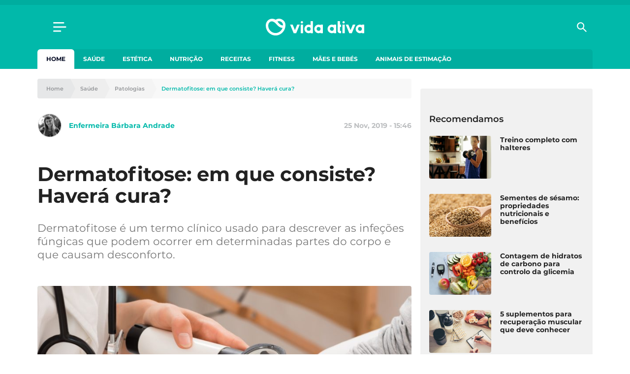

--- FILE ---
content_type: text/html; charset=UTF-8
request_url: https://www.vidaativa.pt/dermatofitose/
body_size: 24176
content:
<!DOCTYPE html>
<html lang="pt-PT">
    <head>
        <meta charset="UTF-8" />
        <meta http-equiv="X-UA-Compatible" content="IE=edge">
        <meta name="viewport" content="width=device-width, initial-scale=1.0">
        <meta name="theme-color" content="#01b9aa">

        <link crossorigin="anonymous" rel="shortcut icon" href="https://cdn.vidaativa.pt/production/app/themes/adc-theme/Resources/images/vida-ativa/favicon/frontoffice/favicon.ico">
        <link crossorigin="anonymous" rel="apple-touch-icon" sizes="180x180" href="https://cdn.vidaativa.pt/production/app/themes/adc-theme/Resources/images/vida-ativa/favicon/frontoffice/apple-touch-icon.png">
        <link crossorigin="anonymous" rel="icon" type="image/png" sizes="32x32" href="https://cdn.vidaativa.pt/production/app/themes/adc-theme/Resources/images/vida-ativa/favicon/frontoffice/favicon-32x32.png">
        <link crossorigin="anonymous" rel="icon" type="image/png" sizes="16x16" href="https://cdn.vidaativa.pt/production/app/themes/adc-theme/Resources/images/vida-ativa/favicon/frontoffice/favicon-16x16.png">
        <link rel="manifest" href="https://cdn.vidaativa.pt/production/app/themes/adc-theme/Resources/manifest/vida-ativa/site.webmanifest">
        <link rel="mask-icon" href="https://cdn.vidaativa.pt/production/app/themes/adc-theme/Resources/images/vida-ativa/favicon/frontoffice/safari-pinned-tab.svg" color="#01b9aa">
        <meta name="msapplication-TileColor" content="#BCBEC0">

                <script async='async' src='https://securepubads.g.doubleclick.net/tag/js/gpt.js'></script>
        <script>
            var googletag = googletag || {};
            googletag.cmd = googletag.cmd || [];

            var gptAdSlots = {};
        </script>
        
                <script async src="https://pagead2.googlesyndication.com/pagead/js/adsbygoogle.js"></script>
        
        <meta name='robots' content='index, follow, max-image-preview:large, max-snippet:-1, max-video-preview:-1' />

<!-- Google Tag Manager for WordPress by gtm4wp.com -->
<script data-cfasync="false" data-pagespeed-no-defer>
	var gtm4wp_datalayer_name = "dataLayer";
	var dataLayer = dataLayer || [];
</script>
<!-- End Google Tag Manager for WordPress by gtm4wp.com -->
	<!-- This site is optimized with the Yoast SEO plugin v24.3 - https://yoast.com/wordpress/plugins/seo/ -->
	<title>Dermatofitose: em que consiste? Haverá cura?</title>
	<meta name="description" content="Dermatofitose é um termo clínico usado para descrever as infeções fúngicas que podem ocorrer em determinadas partes do corpo e que causam desconforto." />
	<link rel="canonical" href="https://www.vidaativa.pt/dermatofitose/" />
	<meta property="og:locale" content="pt_PT" />
	<meta property="og:type" content="article" />
	<meta property="og:title" content="Dermatofitose: em que consiste? Haverá cura?" />
	<meta property="og:description" content="Dermatofitose é um termo clínico usado para descrever as infeções fúngicas que podem ocorrer em determinadas partes do corpo e que causam desconforto." />
	<meta property="og:url" content="https://www.vidaativa.pt/dermatofitose/" />
	<meta property="og:site_name" content="Vida Ativa" />
	<meta property="article:publisher" content="https://www.facebook.com/vidaativa.lifestyle/" />
	<meta property="article:published_time" content="2019-11-25T15:46:00+00:00" />
	<meta property="article:modified_time" content="2020-05-21T14:10:30+00:00" />
	<meta property="og:image" content="https://cdn.vidaativa.pt/uploads/2019/11/dermatofitose-examinar-o-braco.jpg" />
	<meta property="og:image:width" content="1400" />
	<meta property="og:image:height" content="1000" />
	<meta property="og:image:type" content="image/jpeg" />
	<meta name="author" content="Enfermeira Bárbara Andrade" />
	<meta name="twitter:card" content="summary_large_image" />
	<meta name="twitter:label1" content="Written by" />
	<meta name="twitter:data1" content="Enfermeira Bárbara Andrade" />
	<meta name="twitter:label2" content="Est. reading time" />
	<meta name="twitter:data2" content="5 minutos" />
	<meta property="article:section" content="Patologias" />
	<!-- / Yoast SEO plugin. -->


<script type='application/javascript'>console.log('PixelYourSite Free version 9.4.7.1');</script>
<link rel='dns-prefetch' href='//www.vidaativa.pt' />
<link rel='dns-prefetch' href='//cdn.vidaativa.pt' />
<!-- vidaativa.pt is managing ads with Advanced Ads --><script id="local-ready">
			window.advanced_ads_ready=function(e,a){a=a||"complete";var d=function(e){return"interactive"===a?"loading"!==e:"complete"===e};d(document.readyState)?e():document.addEventListener("readystatechange",(function(a){d(a.target.readyState)&&e()}),{once:"interactive"===a})},window.advanced_ads_ready_queue=window.advanced_ads_ready_queue||[];		</script>
		<link rel='stylesheet' id='editorskit-frontend-css' href='https://cdn.vidaativa.pt/production/app/plugins/block-options/build/style.build.css?ver=new' type='text/css' media='all' />
<style id='classic-theme-styles-inline-css' type='text/css'>
/*! This file is auto-generated */
.wp-block-button__link{color:#fff;background-color:#32373c;border-radius:9999px;box-shadow:none;text-decoration:none;padding:calc(.667em + 2px) calc(1.333em + 2px);font-size:1.125em}.wp-block-file__button{background:#32373c;color:#fff;text-decoration:none}
</style>
<style id='global-styles-inline-css' type='text/css'>
:root{--wp--preset--aspect-ratio--square: 1;--wp--preset--aspect-ratio--4-3: 4/3;--wp--preset--aspect-ratio--3-4: 3/4;--wp--preset--aspect-ratio--3-2: 3/2;--wp--preset--aspect-ratio--2-3: 2/3;--wp--preset--aspect-ratio--16-9: 16/9;--wp--preset--aspect-ratio--9-16: 9/16;--wp--preset--color--black: #000000;--wp--preset--color--cyan-bluish-gray: #abb8c3;--wp--preset--color--white: #ffffff;--wp--preset--color--pale-pink: #f78da7;--wp--preset--color--vivid-red: #cf2e2e;--wp--preset--color--luminous-vivid-orange: #ff6900;--wp--preset--color--luminous-vivid-amber: #fcb900;--wp--preset--color--light-green-cyan: #7bdcb5;--wp--preset--color--vivid-green-cyan: #00d084;--wp--preset--color--pale-cyan-blue: #8ed1fc;--wp--preset--color--vivid-cyan-blue: #0693e3;--wp--preset--color--vivid-purple: #9b51e0;--wp--preset--color--222222: #222222;--wp--preset--color--8-b-9-ba-3: #8B9BA3;--wp--preset--color--cccccc: #CCCCCC;--wp--preset--color--f-8-f-8-f-8: #F8F8F8;--wp--preset--color--ffffff: #FFFFFF;--wp--preset--color--0087-ff: #0087FF;--wp--preset--color--1-d-1-c-8-d: #1D1C8D;--wp--preset--color--e-6456-d: #E6456D;--wp--preset--gradient--vivid-cyan-blue-to-vivid-purple: linear-gradient(135deg,rgba(6,147,227,1) 0%,rgb(155,81,224) 100%);--wp--preset--gradient--light-green-cyan-to-vivid-green-cyan: linear-gradient(135deg,rgb(122,220,180) 0%,rgb(0,208,130) 100%);--wp--preset--gradient--luminous-vivid-amber-to-luminous-vivid-orange: linear-gradient(135deg,rgba(252,185,0,1) 0%,rgba(255,105,0,1) 100%);--wp--preset--gradient--luminous-vivid-orange-to-vivid-red: linear-gradient(135deg,rgba(255,105,0,1) 0%,rgb(207,46,46) 100%);--wp--preset--gradient--very-light-gray-to-cyan-bluish-gray: linear-gradient(135deg,rgb(238,238,238) 0%,rgb(169,184,195) 100%);--wp--preset--gradient--cool-to-warm-spectrum: linear-gradient(135deg,rgb(74,234,220) 0%,rgb(151,120,209) 20%,rgb(207,42,186) 40%,rgb(238,44,130) 60%,rgb(251,105,98) 80%,rgb(254,248,76) 100%);--wp--preset--gradient--blush-light-purple: linear-gradient(135deg,rgb(255,206,236) 0%,rgb(152,150,240) 100%);--wp--preset--gradient--blush-bordeaux: linear-gradient(135deg,rgb(254,205,165) 0%,rgb(254,45,45) 50%,rgb(107,0,62) 100%);--wp--preset--gradient--luminous-dusk: linear-gradient(135deg,rgb(255,203,112) 0%,rgb(199,81,192) 50%,rgb(65,88,208) 100%);--wp--preset--gradient--pale-ocean: linear-gradient(135deg,rgb(255,245,203) 0%,rgb(182,227,212) 50%,rgb(51,167,181) 100%);--wp--preset--gradient--electric-grass: linear-gradient(135deg,rgb(202,248,128) 0%,rgb(113,206,126) 100%);--wp--preset--gradient--midnight: linear-gradient(135deg,rgb(2,3,129) 0%,rgb(40,116,252) 100%);--wp--preset--font-size--small: 13px;--wp--preset--font-size--medium: 20px;--wp--preset--font-size--large: 36px;--wp--preset--font-size--x-large: 42px;--wp--preset--spacing--20: 0.44rem;--wp--preset--spacing--30: 0.67rem;--wp--preset--spacing--40: 1rem;--wp--preset--spacing--50: 1.5rem;--wp--preset--spacing--60: 2.25rem;--wp--preset--spacing--70: 3.38rem;--wp--preset--spacing--80: 5.06rem;--wp--preset--shadow--natural: 6px 6px 9px rgba(0, 0, 0, 0.2);--wp--preset--shadow--deep: 12px 12px 50px rgba(0, 0, 0, 0.4);--wp--preset--shadow--sharp: 6px 6px 0px rgba(0, 0, 0, 0.2);--wp--preset--shadow--outlined: 6px 6px 0px -3px rgba(255, 255, 255, 1), 6px 6px rgba(0, 0, 0, 1);--wp--preset--shadow--crisp: 6px 6px 0px rgba(0, 0, 0, 1);}:where(.is-layout-flex){gap: 0.5em;}:where(.is-layout-grid){gap: 0.5em;}body .is-layout-flex{display: flex;}.is-layout-flex{flex-wrap: wrap;align-items: center;}.is-layout-flex > :is(*, div){margin: 0;}body .is-layout-grid{display: grid;}.is-layout-grid > :is(*, div){margin: 0;}:where(.wp-block-columns.is-layout-flex){gap: 2em;}:where(.wp-block-columns.is-layout-grid){gap: 2em;}:where(.wp-block-post-template.is-layout-flex){gap: 1.25em;}:where(.wp-block-post-template.is-layout-grid){gap: 1.25em;}.has-black-color{color: var(--wp--preset--color--black) !important;}.has-cyan-bluish-gray-color{color: var(--wp--preset--color--cyan-bluish-gray) !important;}.has-white-color{color: var(--wp--preset--color--white) !important;}.has-pale-pink-color{color: var(--wp--preset--color--pale-pink) !important;}.has-vivid-red-color{color: var(--wp--preset--color--vivid-red) !important;}.has-luminous-vivid-orange-color{color: var(--wp--preset--color--luminous-vivid-orange) !important;}.has-luminous-vivid-amber-color{color: var(--wp--preset--color--luminous-vivid-amber) !important;}.has-light-green-cyan-color{color: var(--wp--preset--color--light-green-cyan) !important;}.has-vivid-green-cyan-color{color: var(--wp--preset--color--vivid-green-cyan) !important;}.has-pale-cyan-blue-color{color: var(--wp--preset--color--pale-cyan-blue) !important;}.has-vivid-cyan-blue-color{color: var(--wp--preset--color--vivid-cyan-blue) !important;}.has-vivid-purple-color{color: var(--wp--preset--color--vivid-purple) !important;}.has-black-background-color{background-color: var(--wp--preset--color--black) !important;}.has-cyan-bluish-gray-background-color{background-color: var(--wp--preset--color--cyan-bluish-gray) !important;}.has-white-background-color{background-color: var(--wp--preset--color--white) !important;}.has-pale-pink-background-color{background-color: var(--wp--preset--color--pale-pink) !important;}.has-vivid-red-background-color{background-color: var(--wp--preset--color--vivid-red) !important;}.has-luminous-vivid-orange-background-color{background-color: var(--wp--preset--color--luminous-vivid-orange) !important;}.has-luminous-vivid-amber-background-color{background-color: var(--wp--preset--color--luminous-vivid-amber) !important;}.has-light-green-cyan-background-color{background-color: var(--wp--preset--color--light-green-cyan) !important;}.has-vivid-green-cyan-background-color{background-color: var(--wp--preset--color--vivid-green-cyan) !important;}.has-pale-cyan-blue-background-color{background-color: var(--wp--preset--color--pale-cyan-blue) !important;}.has-vivid-cyan-blue-background-color{background-color: var(--wp--preset--color--vivid-cyan-blue) !important;}.has-vivid-purple-background-color{background-color: var(--wp--preset--color--vivid-purple) !important;}.has-black-border-color{border-color: var(--wp--preset--color--black) !important;}.has-cyan-bluish-gray-border-color{border-color: var(--wp--preset--color--cyan-bluish-gray) !important;}.has-white-border-color{border-color: var(--wp--preset--color--white) !important;}.has-pale-pink-border-color{border-color: var(--wp--preset--color--pale-pink) !important;}.has-vivid-red-border-color{border-color: var(--wp--preset--color--vivid-red) !important;}.has-luminous-vivid-orange-border-color{border-color: var(--wp--preset--color--luminous-vivid-orange) !important;}.has-luminous-vivid-amber-border-color{border-color: var(--wp--preset--color--luminous-vivid-amber) !important;}.has-light-green-cyan-border-color{border-color: var(--wp--preset--color--light-green-cyan) !important;}.has-vivid-green-cyan-border-color{border-color: var(--wp--preset--color--vivid-green-cyan) !important;}.has-pale-cyan-blue-border-color{border-color: var(--wp--preset--color--pale-cyan-blue) !important;}.has-vivid-cyan-blue-border-color{border-color: var(--wp--preset--color--vivid-cyan-blue) !important;}.has-vivid-purple-border-color{border-color: var(--wp--preset--color--vivid-purple) !important;}.has-vivid-cyan-blue-to-vivid-purple-gradient-background{background: var(--wp--preset--gradient--vivid-cyan-blue-to-vivid-purple) !important;}.has-light-green-cyan-to-vivid-green-cyan-gradient-background{background: var(--wp--preset--gradient--light-green-cyan-to-vivid-green-cyan) !important;}.has-luminous-vivid-amber-to-luminous-vivid-orange-gradient-background{background: var(--wp--preset--gradient--luminous-vivid-amber-to-luminous-vivid-orange) !important;}.has-luminous-vivid-orange-to-vivid-red-gradient-background{background: var(--wp--preset--gradient--luminous-vivid-orange-to-vivid-red) !important;}.has-very-light-gray-to-cyan-bluish-gray-gradient-background{background: var(--wp--preset--gradient--very-light-gray-to-cyan-bluish-gray) !important;}.has-cool-to-warm-spectrum-gradient-background{background: var(--wp--preset--gradient--cool-to-warm-spectrum) !important;}.has-blush-light-purple-gradient-background{background: var(--wp--preset--gradient--blush-light-purple) !important;}.has-blush-bordeaux-gradient-background{background: var(--wp--preset--gradient--blush-bordeaux) !important;}.has-luminous-dusk-gradient-background{background: var(--wp--preset--gradient--luminous-dusk) !important;}.has-pale-ocean-gradient-background{background: var(--wp--preset--gradient--pale-ocean) !important;}.has-electric-grass-gradient-background{background: var(--wp--preset--gradient--electric-grass) !important;}.has-midnight-gradient-background{background: var(--wp--preset--gradient--midnight) !important;}.has-small-font-size{font-size: var(--wp--preset--font-size--small) !important;}.has-medium-font-size{font-size: var(--wp--preset--font-size--medium) !important;}.has-large-font-size{font-size: var(--wp--preset--font-size--large) !important;}.has-x-large-font-size{font-size: var(--wp--preset--font-size--x-large) !important;}
:where(.wp-block-post-template.is-layout-flex){gap: 1.25em;}:where(.wp-block-post-template.is-layout-grid){gap: 1.25em;}
:where(.wp-block-columns.is-layout-flex){gap: 2em;}:where(.wp-block-columns.is-layout-grid){gap: 2em;}
:root :where(.wp-block-pullquote){font-size: 1.5em;line-height: 1.6;}
</style>
<link rel='stylesheet' id='juiz_sps_styles-css' href='https://cdn.vidaativa.pt/production/app/plugins/internal-plugins/juiz-social-post-sharer/skins/8/style.min.css?ver=2.3.3' type='text/css' media='all' />
<link rel='stylesheet' id='montserrat-font-css' href='https://cdn.vidaativa.pt/production/app/themes/adc-theme/Resources/fonts/Montserrat-300.400.400i.500.600.700.css' type='text/css' media='all' />
<link rel='stylesheet' id='theme-css-css' href='https://cdn.vidaativa.pt/production/app/themes/adc-theme/Build/css/theme-vida-ativa.3ce3c678f413aa9ae4a3.css' type='text/css' media='all' />
<script>window.gdprAppliesGlobally=true;if(!("cmp_id" in window)||window.cmp_id<1){window.cmp_id=0}if(!("cmp_cdid" in window)){window.cmp_cdid="cf0bddd8cbdc"}if(!("cmp_params" in window)){window.cmp_params=""}if(!("cmp_host" in window)){window.cmp_host="delivery.consentmanager.net"}if(!("cmp_cdn" in window)){window.cmp_cdn="cdn.consentmanager.net"}if(!("cmp_proto" in window)){window.cmp_proto="https:"}if(!("cmp_codesrc" in window)){window.cmp_codesrc="10"}window.cmp_getsupportedLangs=function(){var b=["DE","EN","FR","IT","NO","DA","FI","ES","PT","RO","BG","ET","EL","GA","HR","LV","LT","MT","NL","PL","SV","SK","SL","CS","HU","RU","SR","ZH","TR","UK","AR","BS"];if("cmp_customlanguages" in window){for(var a=0;a<window.cmp_customlanguages.length;a++){b.push(window.cmp_customlanguages[a].l.toUpperCase())}}return b};window.cmp_getRTLLangs=function(){var a=["AR"];if("cmp_customlanguages" in window){for(var b=0;b<window.cmp_customlanguages.length;b++){if("r" in window.cmp_customlanguages[b]&&window.cmp_customlanguages[b].r){a.push(window.cmp_customlanguages[b].l)}}}return a};window.cmp_getlang=function(j){if(typeof(j)!="boolean"){j=true}if(j&&typeof(cmp_getlang.usedlang)=="string"&&cmp_getlang.usedlang!==""){return cmp_getlang.usedlang}var g=window.cmp_getsupportedLangs();var c=[];var f=location.hash;var e=location.search;var a="languages" in navigator?navigator.languages:[];if(f.indexOf("cmplang=")!=-1){c.push(f.substr(f.indexOf("cmplang=")+8,2).toUpperCase())}else{if(e.indexOf("cmplang=")!=-1){c.push(e.substr(e.indexOf("cmplang=")+8,2).toUpperCase())}else{if("cmp_setlang" in window&&window.cmp_setlang!=""){c.push(window.cmp_setlang.toUpperCase())}else{if(a.length>0){for(var d=0;d<a.length;d++){c.push(a[d])}}}}}if("language" in navigator){c.push(navigator.language)}if("userLanguage" in navigator){c.push(navigator.userLanguage)}var h="";for(var d=0;d<c.length;d++){var b=c[d].toUpperCase();if(g.indexOf(b)!=-1){h=b;break}if(b.indexOf("-")!=-1){b=b.substr(0,2)}if(g.indexOf(b)!=-1){h=b;break}}if(h==""&&typeof(cmp_getlang.defaultlang)=="string"&&cmp_getlang.defaultlang!==""){return cmp_getlang.defaultlang}else{if(h==""){h="EN"}}h=h.toUpperCase();return h};(function(){var n=document;var p=n.getElementsByTagName;var q=window;var f="";var b="_en";if("cmp_getlang" in q){f=q.cmp_getlang().toLowerCase();if("cmp_customlanguages" in q){for(var h=0;h<q.cmp_customlanguages.length;h++){if(q.cmp_customlanguages[h].l.toUpperCase()==f.toUpperCase()){f="en";break}}}b="_"+f}function g(i,e){var t="";i+="=";var s=i.length;var d=location;if(d.hash.indexOf(i)!=-1){t=d.hash.substr(d.hash.indexOf(i)+s,9999)}else{if(d.search.indexOf(i)!=-1){t=d.search.substr(d.search.indexOf(i)+s,9999)}else{return e}}if(t.indexOf("&")!=-1){t=t.substr(0,t.indexOf("&"))}return t}var j=("cmp_proto" in q)?q.cmp_proto:"https:";if(j!="http:"&&j!="https:"){j="https:"}var k=("cmp_ref" in q)?q.cmp_ref:location.href;var r=n.createElement("script");r.setAttribute("data-cmp-ab","1");var c=g("cmpdesign","cmp_design" in q?q.cmp_design:"");var a=g("cmpregulationkey","cmp_regulationkey" in q?q.cmp_regulationkey:"");var o=g("cmpatt","cmp_att" in q?q.cmp_att:"");r.src=j+"//"+q.cmp_host+"/delivery/cmp.php?"+("cmp_id" in q&&q.cmp_id>0?"id="+q.cmp_id:"")+("cmp_cdid" in q?"&cdid="+q.cmp_cdid:"")+"&h="+encodeURIComponent(k)+(c!=""?"&cmpdesign="+encodeURIComponent(c):"")+(a!=""?"&cmpregulationkey="+encodeURIComponent(a):"")+(o!=""?"&cmpatt="+encodeURIComponent(o):"")+("cmp_params" in q?"&"+q.cmp_params:"")+(n.cookie.length>0?"&__cmpfcc=1":"")+"&l="+f.toLowerCase()+"&o="+(new Date()).getTime();r.type="text/javascript";r.async=true;if(n.currentScript&&n.currentScript.parentElement){n.currentScript.parentElement.appendChild(r)}else{if(n.body){n.body.appendChild(r)}else{var m=p("body");if(m.length==0){m=p("div")}if(m.length==0){m=p("span")}if(m.length==0){m=p("ins")}if(m.length==0){m=p("script")}if(m.length==0){m=p("head")}if(m.length>0){m[0].appendChild(r)}}}var r=n.createElement("script");r.src=j+"//"+q.cmp_cdn+"/delivery/js/cmp"+b+".min.js";r.type="text/javascript";r.setAttribute("data-cmp-ab","1");r.async=true;if(n.currentScript&&n.currentScript.parentElement){n.currentScript.parentElement.appendChild(r)}else{if(n.body){n.body.appendChild(r)}else{var m=p("body");if(m.length==0){m=p("div")}if(m.length==0){m=p("span")}if(m.length==0){m=p("ins")}if(m.length==0){m=p("script")}if(m.length==0){m=p("head")}if(m.length>0){m[0].appendChild(r)}}}})();window.cmp_addFrame=function(b){if(!window.frames[b]){if(document.body){var a=document.createElement("iframe");a.style.cssText="display:none";if("cmp_cdn" in window&&"cmp_ultrablocking" in window&&window.cmp_ultrablocking>0){a.src="//"+window.cmp_cdn+"/delivery/empty.html"}a.name=b;document.body.appendChild(a)}else{window.setTimeout(window.cmp_addFrame,10,b)}}};window.cmp_rc=function(h){var b=document.cookie;var f="";var d=0;while(b!=""&&d<100){d++;while(b.substr(0,1)==" "){b=b.substr(1,b.length)}var g=b.substring(0,b.indexOf("="));if(b.indexOf(";")!=-1){var c=b.substring(b.indexOf("=")+1,b.indexOf(";"))}else{var c=b.substr(b.indexOf("=")+1,b.length)}if(h==g){f=c}var e=b.indexOf(";")+1;if(e==0){e=b.length}b=b.substring(e,b.length)}return(f)};window.cmp_stub=function(){var a=arguments;__cmp.a=__cmp.a||[];if(!a.length){return __cmp.a}else{if(a[0]==="ping"){if(a[1]===2){a[2]({gdprApplies:gdprAppliesGlobally,cmpLoaded:false,cmpStatus:"stub",displayStatus:"hidden",apiVersion:"2.0",cmpId:31},true)}else{a[2](false,true)}}else{if(a[0]==="getUSPData"){a[2]({version:1,uspString:window.cmp_rc("")},true)}else{if(a[0]==="getTCData"){__cmp.a.push([].slice.apply(a))}else{if(a[0]==="addEventListener"||a[0]==="removeEventListener"){__cmp.a.push([].slice.apply(a))}else{if(a.length==4&&a[3]===false){a[2]({},false)}else{__cmp.a.push([].slice.apply(a))}}}}}}};window.cmp_gppstub=function(){var a=arguments;__gpp.q=__gpp.q||[];if(!a.length){return __gpp.q}var g=a[0];var f=a.length>1?a[1]:null;var e=a.length>2?a[2]:null;if(g==="ping"){return{gppVersion:"1.0",cmpStatus:"stub",cmpDisplayStatus:"hidden",apiSupport:["tcfeuv2","tcfva","usnat"],currentAPI:"",cmpId:31}}else{if(g==="addEventListener"){__gpp.e=__gpp.e||[];if(!("lastId" in __gpp)){__gpp.lastId=0}__gpp.lastId++;var c=__gpp.lastId;__gpp.e.push({id:c,callback:f});return{eventName:"listenerRegistered",listenerId:c,data:true,pingData:{gppVersion:"1.0",cmpStatus:"stub",cmpDisplayStatus:"hidden",apiSupport:[],currentAPI:"",cmpId:31}}}else{if(g==="removeEventListener"){var h=false;__gpp.e=__gpp.e||[];for(var d=0;d<__gpp.e.length;d++){if(__gpp.e[d].id==e){__gpp.e[d].splice(d,1);h=true;break}}return{eventName:"listenerRemoved",listenerId:e,data:h}}else{if(g==="hasSection"||g==="getSection"||g==="getField"||g==="getGPPString"){return null}else{__gpp.q.push([].slice.apply(a))}}}}};window.cmp_msghandler=function(d){var a=typeof d.data==="string";try{var c=a?JSON.parse(d.data):d.data}catch(f){var c=null}if(typeof(c)==="object"&&c!==null&&"__cmpCall" in c){var b=c.__cmpCall;window.__cmp(b.command,b.parameter,function(h,g){var e={__cmpReturn:{returnValue:h,success:g,callId:b.callId}};d.source.postMessage(a?JSON.stringify(e):e,"*")})}if(typeof(c)==="object"&&c!==null&&"__uspapiCall" in c){var b=c.__uspapiCall;window.__uspapi(b.command,b.version,function(h,g){var e={__uspapiReturn:{returnValue:h,success:g,callId:b.callId}};d.source.postMessage(a?JSON.stringify(e):e,"*")})}if(typeof(c)==="object"&&c!==null&&"__tcfapiCall" in c){var b=c.__tcfapiCall;window.__tcfapi(b.command,b.version,function(h,g){var e={__tcfapiReturn:{returnValue:h,success:g,callId:b.callId}};d.source.postMessage(a?JSON.stringify(e):e,"*")},b.parameter)}if(typeof(c)==="object"&&c!==null&&"__gppCall" in c){var b=c.__gppCall;window.__gpp(b.command,function(h,g){var e={__gppReturn:{returnValue:h,success:g,callId:b.callId}};d.source.postMessage(a?JSON.stringify(e):e,"*")},b.parameter,"version" in b?b.version:1)}};window.cmp_setStub=function(a){if(!(a in window)||(typeof(window[a])!=="function"&&typeof(window[a])!=="object"&&(typeof(window[a])==="undefined"||window[a]!==null))){window[a]=window.cmp_stub;window[a].msgHandler=window.cmp_msghandler;window.addEventListener("message",window.cmp_msghandler,false)}};window.cmp_setGppStub=function(a){if(!(a in window)||(typeof(window[a])!=="function"&&typeof(window[a])!=="object"&&(typeof(window[a])==="undefined"||window[a]!==null))){window[a]=window.cmp_gppstub;window[a].msgHandler=window.cmp_msghandler;window.addEventListener("message",window.cmp_msghandler,false)}};window.cmp_addFrame("__cmpLocator");if(!("cmp_disableusp" in window)||!window.cmp_disableusp){window.cmp_addFrame("__uspapiLocator")}if(!("cmp_disabletcf" in window)||!window.cmp_disabletcf){window.cmp_addFrame("__tcfapiLocator")}if(!("cmp_disablegpp" in window)||!window.cmp_disablegpp){window.cmp_addFrame("__gppLocator")}window.cmp_setStub("__cmp");if(!("cmp_disabletcf" in window)||!window.cmp_disabletcf){window.cmp_setStub("__tcfapi")}if(!("cmp_disableusp" in window)||!window.cmp_disableusp){window.cmp_setStub("__uspapi")}if(!("cmp_disablegpp" in window)||!window.cmp_disablegpp){window.cmp_setGppStub("__gpp")};</script><script type="text/javascript" src="https://cdn.vidaativa.pt/production/app/themes/adc-theme/Resources/javascript/extra/jquery/jquery.js" id="jquery-js"></script>
<script type="text/javascript" id="advanced-ads-advanced-js-js-extra">
/* <![CDATA[ */
var advads_options = {"blog_id":"1","privacy":{"consent-method":"custom","custom-cookie-name":"","custom-cookie-value":"","show-non-personalized-adsense":"on","enabled":false,"state":"not_needed"}};
/* ]]> */
</script>
<script type="text/javascript" src="https://cdn.vidaativa.pt/production/app/plugins/advanced-ads/public/assets/js/advanced.min.js?ver=1.56.1" id="advanced-ads-advanced-js-js"></script>
<script type="text/javascript" id="advanced_ads_pro/visitor_conditions-js-extra">
/* <![CDATA[ */
var advanced_ads_pro_visitor_conditions = {"referrer_cookie_name":"advanced_ads_pro_visitor_referrer","referrer_exdays":"365","page_impr_cookie_name":"advanced_ads_page_impressions","page_impr_exdays":"3650"};
/* ]]> */
</script>
<script type="text/javascript" src="https://cdn.vidaativa.pt/production/app/plugins/internal-plugins/advanced-ads-pro/modules/advanced-visitor-conditions/inc/conditions.min.js?ver=2.21.2" id="advanced_ads_pro/visitor_conditions-js"></script>
<script type="text/javascript" src="https://cdn.vidaativa.pt/production/app/plugins/pixelyoursite/dist/scripts/jquery.bind-first-0.2.3.min.js" id="jquery-bind-first-js"></script>
<script type="text/javascript" src="https://cdn.vidaativa.pt/production/app/plugins/pixelyoursite/dist/scripts/js.cookie-2.1.3.min.js?ver=2.1.3" id="js-cookie-pys-js"></script>
<script type="text/javascript" id="pys-js-extra">
/* <![CDATA[ */
var pysOptions = {"staticEvents":[],"dynamicEvents":[],"triggerEvents":[],"triggerEventTypes":[],"debug":"","siteUrl":"https:\/\/www.vidaativa.pt\/adc-wp","ajaxUrl":"https:\/\/www.vidaativa.pt\/adc-wp\/wp-admin\/admin-ajax.php","ajax_event":"f12f7ce482","enable_remove_download_url_param":"1","cookie_duration":"7","last_visit_duration":"60","enable_success_send_form":"","ajaxForServerEvent":"1","send_external_id":"1","external_id_expire":"180","gdpr":{"ajax_enabled":false,"all_disabled_by_api":false,"facebook_disabled_by_api":false,"analytics_disabled_by_api":false,"google_ads_disabled_by_api":false,"pinterest_disabled_by_api":false,"bing_disabled_by_api":false,"externalID_disabled_by_api":false,"facebook_prior_consent_enabled":true,"analytics_prior_consent_enabled":true,"google_ads_prior_consent_enabled":null,"pinterest_prior_consent_enabled":true,"bing_prior_consent_enabled":true,"cookiebot_integration_enabled":false,"cookiebot_facebook_consent_category":"marketing","cookiebot_analytics_consent_category":"statistics","cookiebot_tiktok_consent_category":"marketing","cookiebot_google_ads_consent_category":null,"cookiebot_pinterest_consent_category":"marketing","cookiebot_bing_consent_category":"marketing","consent_magic_integration_enabled":false,"real_cookie_banner_integration_enabled":false,"cookie_notice_integration_enabled":false,"cookie_law_info_integration_enabled":false},"cookie":{"disabled_all_cookie":false,"disabled_advanced_form_data_cookie":false,"disabled_landing_page_cookie":false,"disabled_first_visit_cookie":false,"disabled_trafficsource_cookie":false,"disabled_utmTerms_cookie":false,"disabled_utmId_cookie":false},"woo":{"enabled":false},"edd":{"enabled":false}};
/* ]]> */
</script>
<script type="text/javascript" src="https://cdn.vidaativa.pt/production/app/plugins/pixelyoursite/dist/scripts/public.js?ver=9.4.7.1" id="pys-js"></script>

<script type="text/javascript">window.ccb_nonces = {"ccb_paypal":"3b6f49c74b","ccb_stripe":"71685657e6","ccb_contact_form":"515605842d","ccb_woo_checkout":"4620488033","ccb_add_order":"b3a607a8d3","ccb_orders":"85578d2b83","ccb_update_order":"323b2dd914","ccb_send_invoice":"2736664ac5","ccb_get_invoice":"56e1a83011"};</script>
<!-- Google Tag Manager for WordPress by gtm4wp.com -->
<!-- GTM Container placement set to automatic -->
<script data-cfasync="false" data-pagespeed-no-defer>
	var dataLayer_content = {"pageTitle":"Dermatofitose: em que consiste? Haverá cura?","pagePostType":"post","pagePostType2":"single-post","pageCategory":["patologias"],"pagePostAuthorID":109,"pagePostAuthor":"Enfermeira Bárbara Andrade","pagePostDate":"2019-11-25","pagePostDateYear":2019,"pagePostDateMonth":11,"pagePostDateDay":25,"pagePostDateDayName":"Segunda-feira","pagePostDateHour":15,"pagePostDateMinute":46,"pagePostDateIso":"2019-11-25T15:46:00+00:00","pagePostDateUnix":1574696760,"postID":43709,"pageMainCategory":"patologias","pageSuperCategory":"saude"};
	dataLayer.push( dataLayer_content );
</script>
<script data-cfasync="false">
(function(w,d,s,l,i){w[l]=w[l]||[];w[l].push({'gtm.start':
new Date().getTime(),event:'gtm.js'});var f=d.getElementsByTagName(s)[0],
j=d.createElement(s),dl=l!='dataLayer'?'&l='+l:'';j.async=true;j.src=
'//www.googletagmanager.com/gtm.js?id='+i+dl;f.parentNode.insertBefore(j,f);
})(window,document,'script','dataLayer','GTM-KQCWSTM');
</script>
<!-- End Google Tag Manager for WordPress by gtm4wp.com --><script>advads_items = { conditions: {}, display_callbacks: {}, display_effect_callbacks: {}, hide_callbacks: {}, backgrounds: {}, effect_durations: {}, close_functions: {}, showed: [] };</script><style type="text/css" id="local-layer-custom-css"></style><script type="text/javascript">
		var advadsCfpQueue = [];
		var advadsCfpAd = function( adID ){
			if ( 'undefined' == typeof advadsProCfp ) { advadsCfpQueue.push( adID ) } else { advadsProCfp.addElement( adID ) }
		};
		</script>
		<script type='application/javascript'>console.warn('PixelYourSite: no pixel configured.');</script>
<script>
    showPurposes(0);

    function showPurposes(count) {
        setTimeout(function () {
            let settingsButton = document.getElementsByClassName("cmpboxbtncustom")[0];
    
            /*even though we are registering on the correct cmp event, sometimes the button is not yet rendered
            so needed to implement a "keep trying" mechanism*/
            if (!settingsButton && count < 20) {
                return showPurposes(count + 1);
            }
			
			if (!settingsButton) {
                return;
            }
            
            /*change settings button onclick event to show the purposes div,
            change button text and change onclick code to save choices*/
            settingsButton.onclick = function () {
                let purposesDiv = document.getElementsByClassName("cmpboxwelcomeprps")[0];
    
                if(purposesDiv){
                    purposesDiv.setAttribute("style", "display: block !important");
                }
    
                settingsButton.text = "Guardar";
    
                //change onclick code to what a save button does
                settingsButton.onclick = function () {
                    window.cmpmngr.setConsentViaBtn(2);
                    return false
                }
            }
        }, 100);
    }
</script>

                                            <meta name="adc-object-id" content="43709" />
            
        
            <script type="application/ld+json">
        {
            "@context": "http://schema.org",
            "@type": "BreadcrumbList",
            "itemListElement": [
                                        {
        "@type": "ListItem",
        "position": 1,
        "name": "Home",
        "item": "https://www.vidaativa.pt"
    }

                    ,                                        {
        "@type": "ListItem",
        "position": 2,
        "name": "Saúde",
        "item": "https://www.vidaativa.pt/saude/"
    }

                    ,                                        {
        "@type": "ListItem",
        "position": 3,
        "name": "Patologias",
        "item": "https://www.vidaativa.pt/saude/patologias/"
    }

                    ,                                        {
        "@type": "ListItem",
        "position": 4,
        "name": "Dermatofitose: em que consiste? Haverá cura?",
        "item": "https://www.vidaativa.pt/dermatofitose/"
    }

                                                ]
        }
    </script>


                <script type="application/ld+json">
        {
            "@context": "http:\/\/schema.org",
            "@type": "Article",
            "headline": "Dermatofitose: em que consiste? Haverá cura?",
                    "alternativeHeadline": "Dermatofitose é um termo clínico usado para descrever as infeções fúngicas que podem ocorrer em determinadas partes do corpo e que causam desconforto.",
                    "image": "https://cdn.vidaativa.pt/uploads/2019/11/dermatofitose-examinar-o-braco-850x514.jpg",
            "author": "Enfermeira Bárbara Andrade",
            "editor": "Vida Ativa",
                    "genre": "Patologias",
                            "keywords": "dermatofitose",
                    "wordcount": "1064",
            "publisher":     {
        "@type": "Organization",
        "name": "Vida Ativa",
        "url": "https://www.vidaativa.pt",
        "logo": {
            "@type": "ImageObject",
            "url": "https://cdn.vidaativa.pt/production/app/themes/adc-theme/Resources/images/vida-ativa/structured-data/company-logo.png"
        }
                , "sameAs": [
            "https://www.facebook.com/vidaativa.lifestyle/","https://www.instagram.com/vida.ativa/","https://www.pinterest.pt/vidaativa/","https://www.youtube.com/channel/UCHI4KLmvs7OaRUl_tCqg7aw"
        ]
            }
,
            "mainEntityOfPage": "https://www.vidaativa.pt/dermatofitose/",
            "url": "https://www.vidaativa.pt/dermatofitose/",
            "datePublished": "2019-11-25",
            "dateCreated": "2019-11-25",
            "dateModified": "2020-05-21",
                                "articleBody": "A dermatofitose, epidermofitose ou Tinha é uma doença universal e frequente, que segundo a Organização Mundial de Saúde atinge cerca de 25% da população mundial e consiste numa infeção fúngica que afeta a queratina (proteína) da pele (região ungueal), pêlos, couro cabeludo e unhas das mãos e pés.Esta infeção desenvolve-se exclusivamente nestas zonas corporais pela simples razão de que os dermatófitos (fungos) necessitam de queratina para se alimentarem, pelo que se alojam e vivem na camada córnea, pêlo ou unhas, de forma a conseguirem sobreviver.São infeções mais comuns em crianças, em países com clima favorável a estes microrganismos, como por exemplo, países com clima quente e húmido como países tropicais, bem como em pessoas com hábitos de higiene deficitários.Modo de transmissão da dermatofitoseEsta infeção é transmitida de pessoa para pessoa, animal para animal (cão, gato, porco, gado, aves, peixes, entre outros), de animal para pessoa e, muito raramente, da terra para a pessoa.Pode também ser transmitida indiretamente, por meio de materiais contaminados com escamas de pele parasitadas pelos dermatófitos (por exemplo, escova de cabelo infetada), idealmente num meio ambiente favorável (TºC que ronda os 26ºC).Após a transmissão, este fungo pode persistir indefinidamente no organismo da pessoa/animal, no entanto a grande maioria das pessoas não irá desenvolver a infeção, pelo que a pequena percentagem de pessoas que a desenvolve provavelmente estão com as defesas diminuídas (como por exemplo, devido a diabetes tipo I ou tipo II, ação das células T reduzidas, entre outros motivos).Dermatofitoses mais comunsExistem mais de 40 espécies de fungos que podem causar doenças, sendo as infeções mais comuns no Homem as seguintes:Tinea barbea, afeta a barbaTinea corporis&amp;nbsp;– dermatofitose do corpoTinea cruris&amp;nbsp;– dermatofitose das dobras das virilhasTinea capitis&amp;nbsp;– dermatofitose do couro cabeludoTinea pedis&amp;nbsp;– dermatofitose dos pés ou o famoso pé-de-atletaDermatofitose ungueal ou onicomicoseSINTOMATOLOGIA DA DERMATOFITOSEOs&amp;nbsp;sinais e sintomas desta patologia variam consoante o local da infeção (cabelo, pele e unhas) e podem-se manifestar da seguinte forma (1):Pouca ou nenhuma inflamação (ou seja, raramente ocorre rubor, edema e calor)As lesões podem apresentar um leve prurido (comichão) ou não se manifestaremLesões no corpo podem apresentar bordas ligeiramente elevadas e com descamação, que podem passar por um ciclo de regressão e recidivasEm casos graves verificam-se lesões com vesícula ou bolhaNo couro cabeludo apresenta-se frequentemente sob a forma de placas de alopécia ou pêlos quebradosNos pés pode-se manifestar através de vesículas pruriginosas, acompanhadas de intenso prurido, com descamação finaNo caso de afetar a região ungueal (parte de baixo das unhas), as lesões são destrutivas, começando pela borda livre da unhas, levando depois a acumulação de queratina por baixo da unha. As unhas tornam-se quebradiças, com cor amarela e superfícies irregularesQuando atinge as virilhas, as lesões são avermelhadas, descamativas e acompanhadas de prurido, podento afetar toda a região perineal e nádegasNo caso de pé-de-atleta, verificam-se frieiras nos espaços interdigitais e onicomicoseDIAGNÓSTICO E TRATAMENTO DA DERMATOFITOSENo caso desta patologia, o diagnóstico baseia-se na aparência clínica, bem como, no exame micológico com hidróxido de potássio ou através da cultura de pêlos.A identificação dos microrganismos torna-se necessária no caso das infeções no couro cabeludo e unhas.A dermatofitose tem cura e o tratamento deste tipo de infeções é relativamente simples, pelo que deve ser iniciado o mais rápido possível, de forma a evitar a extensão do quadro e a contaminação das pessoas que o rodeiam.O seu&amp;nbsp;tratamento&amp;nbsp;poderá variar consoante o local da infeção, mas geralmente envolve sempre a toma de fármacos antifúngicos sistémicos pela via oral ou tópica (exemplo: cloridrato de terbinafina, clotrimazol, miconazol, entre outros)(2).Quando a lesão se encontra localizada, o tratamento de primeira escolha são os antifúngicos em creme, pomada, spray ou loção, 1 a 2 vezes por dia, com uma duração variável entre os 15 e os 30 dias, no entanto, no caso de afetar o couro cabeludo a duração do tratamento é de 90 dias, já para as onicomicoses das mãos a duração do tratamento leva 6 meses e dos pés 12 meses.Pode ser necessário o recurso a medicação corticóide para diminuição da inflamação e do prurido.É importante que fique com a noção de que, se o tratamento não for cumprido à risca, podem ocorrer complicações e resistência do fungo no local.FORMAS DE PREVENÇÃO DA DERMATOFITOSEPara prevenir o aparecimento desta infeção, existem algumas dicas que pode colocar em prática diariamente, nomeadamente:Fazer frequentemente um&amp;nbsp;exame cuidadoso do couro cabeludoTer um&amp;nbsp;cuidado da higiene íntima, de forma a evitar a contaminação em wc’s públicos, balneários, piscinas e ginásios públicosUtilize roupa e calçado adequado, que favoreçam a circulação de arDescontamine os sapatos e as meias frequentemente, utilize meias de algodão e troque várias vezes ao dia, ou sempre que sentir suor nos pésFontesPeres, N. et al (2010) Dermatófitos: interação patógeno-hospedeiro e resistência a antifúngicos.&amp;nbsp;scielo.br/pdf/abd/v85n5/v85n05a09.pdfLana, D., et al (2016) Dermatofitoses: agentes etiológicos, formas clínicas, terapêutica e novas perspectivas de tratamento.researchgate.net/publication/314200099_Dermatofitoses_agentes_etiologicos_formas_clinicas_terapeutica_e_novas_perspectivas_de_tratamento"
        }
    </script>


    
    
    
    

            </head>

        <body class="post-template-default single single-post postid-43709 single-format-standard aa-prefix-local- l-body  p-post top-ad-hidden">

        
                    <header class="wp-block-adc-header">
    <div class="r-out-of-page-publicity ">
        <div class="r-out-of-page-publicity-header">
            <div class="r-out-of-page-publicity-header-logo">
                <svg xmlns="http://www.w3.org/2000/svg" viewBox="0 0 453.54 76.77">
    <title>VA20_Logo_Green</title>
    <path fill="#01B9AA" d="M156.44,27l-16.3,39.38h-11.7L112.15,27h11.7l10.44,25.23L144.73,27Z"/>
    <path fill="#01B9AA"
          d="M160.89,66.34V27H171.7v39.3Zm.13-50a5.34,5.34,0,1,1,5.34,5.34A5.34,5.34,0,0,1,161,16.38Z"/>
    <path fill="#01B9AA"
          d="M217.32,11v55.3H206.51V64.22a19.68,19.68,0,1,1,0-35.13V11ZM206.51,46.66a8.86,8.86,0,1,0-8.86,8.86A8.87,8.87,0,0,0,206.51,46.66Z"/>
    <path fill="#01B9AA"
          d="M262.93,27V66.34H252.11V64.22a19.67,19.67,0,1,1,0-35.13V27ZM243.25,55.52a8.86,8.86,0,1,0-8.69-10.64,8.87,8.87,0,0,0,8.69,10.64Z"/>
    <path fill="#01B9AA"
          d="M324.11,27V66.33H313.29V64.22a19.68,19.68,0,1,1,0-35.13V27ZM304.43,55.52a8.86,8.86,0,1,0-8.69-10.64,8.87,8.87,0,0,0,8.69,10.64Z"/>
    <path fill="#01B9AA"
          d="M341.85,37.77V55.49H347V66.3h-5.4A10.59,10.59,0,0,1,331,55.72V11h10.82V27H347V37.77Z"/>
    <path fill="#01B9AA"
          d="M353.29,66.33V27H364.1v39.3Zm.07-49.95a5.34,5.34,0,1,1,5.34,5.34A5.34,5.34,0,0,1,353.36,16.38Z"/>
    <path fill="#01B9AA" d="M412.86,27,396.57,66.33h-11.7L368.58,27h11.7l10.44,25.24L401.16,27Z"/>
    <path fill="#01B9AA"
          d="M453.54,27V66.33H442.73V64.22a19.68,19.68,0,1,1,0-35.13V27ZM433.87,55.52a8.87,8.87,0,1,0-8.69-10.65,8.88,8.88,0,0,0,8.69,10.65Z"/>
    <path fill="#01B9AA"
          d="M90.61,29.64v-.16A29.46,29.46,0,0,0,45.33,4.61,29.38,29.38,0,0,0,29.48,0C13,0,0,13.4,0,30.51v1a45.35,45.35,0,0,0,45.3,45.3c24.48,0,45.17-21.45,45.3-46.89h0v-.24Zm-11.23-.16v.21c0,.23,0,.45,0,.68-3.65.61-11.21-.14-21.11-11.85-1.68-2-3.38-3.8-5.08-5.46A18.25,18.25,0,0,1,79.38,29.48ZM45.3,65.54A34.12,34.12,0,0,1,11.23,31.47v-1A19.62,19.62,0,0,1,17.8,15.59l0,0c.19-.17.41-.32.61-.48a15.38,15.38,0,0,1,9.15-3.19h.05c6.74,0,14.36,4.8,22,13.88,10.86,12.84,20.67,16,27.63,16C72.46,55.47,59.76,65.54,45.3,65.54Z"/>
</svg>

            </div>
            <button class="c-button r-out-of-page-publicity-header-button">
                <span class="r-out-of-page-publicity-header-button-desktop">Continuar para Vida Ativa</span>
                <span class="r-out-of-page-publicity-header-button-mobile">Continuar</span>
            </button>
        </div>
        <div class="r-out-of-page-publicity-content">
            
        </div>
    </div>
    <div class="r-floating-bar r-floating-bar-top r-floating-bar-visible">
        <div class="r-top-publicity-wrapper">
            <div class="r-top-publicity">
                <div id="web-top-page-ad-container">
                    
                </div>
            </div>
        </div>
        <div id="header-bar" class="wp-block-adc-header-nav-wrapper">
            <nav class="wp-block-adc-header-nav">
                <div class="wp-block-adc-header-bar">
                    <div id="js-menu-toggle-btn" class="wp-block-adc-header-bar-icon">
                        <span class="wp-block-adc-header-bar-icon-image wp-block-adc-header-bar-icon-image-open">
                            <svg xmlns="http://www.w3.org/2000/svg" viewBox="-425 0 60 60">
  <g id="Symbol_12_1" data-name="Symbol 12 – 1" transform="translate(-425)">
    <g id="Group_48" data-name="Group 48" transform="translate(12.8 15.1)">
      <path id="Path_34" data-name="Path 34" d="M5.6,7.7H25.3a1.367,1.367,0,0,0,1.4-1.4,1.43,1.43,0,0,0-1.4-1.4H5.6A1.367,1.367,0,0,0,4.2,6.3,1.367,1.367,0,0,0,5.6,7.7Z"/>
      <path id="Path_35" data-name="Path 35" d="M19.1,21.7H5.6a1.4,1.4,0,1,0,0,2.8H19.1a1.367,1.367,0,0,0,1.4-1.4A1.43,1.43,0,0,0,19.1,21.7Z"/>
      <path id="Path_36" data-name="Path 36" d="M29.4,13.3H5.6a1.4,1.4,0,1,0,0,2.8H29.4a1.4,1.4,0,0,0,0-2.8Z"/>
    </g>
  </g>
</svg>

                        </span>
                        <span class="wp-block-adc-header-bar-icon-image wp-block-adc-header-bar-icon-image-close">
                            <svg id="Symbol_13_1" data-name="Symbol 13 – 1" xmlns="http://www.w3.org/2000/svg" viewBox="0 0 60 60">
  <path id="Path_88" data-name="Path 88" d="M137.1,191.1l8.9-8.9a1.519,1.519,0,0,0,0-2,1.417,1.417,0,0,0-2,0l-8.9,8.9-8.9-8.9a1.519,1.519,0,0,0-2,0,1.417,1.417,0,0,0,0,2l8.9,8.9-8.9,8.9a1.519,1.519,0,0,0,0,2,1.45,1.45,0,0,0,2,0l8.9-8.9L144,202a1.45,1.45,0,0,0,2,0,1.519,1.519,0,0,0,0-2Z" transform="translate(-104.787 -160.787)"/>
</svg>

                        </span>
                    </div>
                    <a class="wp-block-adc-header-bar-logo" aria-label="home" href="/">
                        <h1>
                            <svg xmlns="http://www.w3.org/2000/svg" viewBox="0 0 453.54 76.77">
    <title>VA20_Logo_Green</title>
    <path fill="#01B9AA" d="M156.44,27l-16.3,39.38h-11.7L112.15,27h11.7l10.44,25.23L144.73,27Z"/>
    <path fill="#01B9AA"
          d="M160.89,66.34V27H171.7v39.3Zm.13-50a5.34,5.34,0,1,1,5.34,5.34A5.34,5.34,0,0,1,161,16.38Z"/>
    <path fill="#01B9AA"
          d="M217.32,11v55.3H206.51V64.22a19.68,19.68,0,1,1,0-35.13V11ZM206.51,46.66a8.86,8.86,0,1,0-8.86,8.86A8.87,8.87,0,0,0,206.51,46.66Z"/>
    <path fill="#01B9AA"
          d="M262.93,27V66.34H252.11V64.22a19.67,19.67,0,1,1,0-35.13V27ZM243.25,55.52a8.86,8.86,0,1,0-8.69-10.64,8.87,8.87,0,0,0,8.69,10.64Z"/>
    <path fill="#01B9AA"
          d="M324.11,27V66.33H313.29V64.22a19.68,19.68,0,1,1,0-35.13V27ZM304.43,55.52a8.86,8.86,0,1,0-8.69-10.64,8.87,8.87,0,0,0,8.69,10.64Z"/>
    <path fill="#01B9AA"
          d="M341.85,37.77V55.49H347V66.3h-5.4A10.59,10.59,0,0,1,331,55.72V11h10.82V27H347V37.77Z"/>
    <path fill="#01B9AA"
          d="M353.29,66.33V27H364.1v39.3Zm.07-49.95a5.34,5.34,0,1,1,5.34,5.34A5.34,5.34,0,0,1,353.36,16.38Z"/>
    <path fill="#01B9AA" d="M412.86,27,396.57,66.33h-11.7L368.58,27h11.7l10.44,25.24L401.16,27Z"/>
    <path fill="#01B9AA"
          d="M453.54,27V66.33H442.73V64.22a19.68,19.68,0,1,1,0-35.13V27ZM433.87,55.52a8.87,8.87,0,1,0-8.69-10.65,8.88,8.88,0,0,0,8.69,10.65Z"/>
    <path fill="#01B9AA"
          d="M90.61,29.64v-.16A29.46,29.46,0,0,0,45.33,4.61,29.38,29.38,0,0,0,29.48,0C13,0,0,13.4,0,30.51v1a45.35,45.35,0,0,0,45.3,45.3c24.48,0,45.17-21.45,45.3-46.89h0v-.24Zm-11.23-.16v.21c0,.23,0,.45,0,.68-3.65.61-11.21-.14-21.11-11.85-1.68-2-3.38-3.8-5.08-5.46A18.25,18.25,0,0,1,79.38,29.48ZM45.3,65.54A34.12,34.12,0,0,1,11.23,31.47v-1A19.62,19.62,0,0,1,17.8,15.59l0,0c.19-.17.41-.32.61-.48a15.38,15.38,0,0,1,9.15-3.19h.05c6.74,0,14.36,4.8,22,13.88,10.86,12.84,20.67,16,27.63,16C72.46,55.47,59.76,65.54,45.3,65.54Z"/>
</svg>

                        </h1>
                    </a>
                    <form action="/pesquisa" class="wp-block-adc-header-bar-search r-search-widget">
                        <input class="r-search-widget-input" type="text" name="find" placeholder="O que procura?"/>
                        <button class="r-search-widget-button" aria-label="search">
                            <span class="r-search-widget-button-icon">
                                <svg xmlns="http://www.w3.org/2000/svg" viewBox="0 0 60 60">
    <path d="M42.89,40.91l-8-7.95a10.18,10.18,0,1,0-2,2l7.95,8a1.4,1.4,0,0,0,2-2Zm-16-6.71a7.35,7.35,0,1,1,7.35-7.35A7.36,7.36,0,0,1,26.85,34.2Z"/>
</svg>
                            </span>
                        </button>
                    </form>
                </div>
                <div class="wp-block-adc-header-main-nav">
                    <ul class="wp-block-adc-header-main-nav-menu">
                        <li class="wp-block-adc-header-main-nav-menu-item wp-block-adc-header-main-nav-menu-item-active">
                            <a class="wp-block-adc-header-main-nav-menu-link c-link" href="/">
                                Home
                            </a>
                        </li>
                                                <li class="wp-block-adc-header-main-nav-menu-item ">
                            <a class="wp-block-adc-header-main-nav-menu-link c-link" href="/saude/" data-category="saude">
                                Saúde
                            </a>
                                                            <ul class="wp-block-adc-header-main-nav-dropdown">
                                                                            <li class="wp-block-adc-header-main-nav-dropdown-item ">
                                            <a class="wp-block-adc-header-main-nav-dropdown-link c-link" href="/saude/bem-estar/">
                                                Bem-Estar
                                            </a>
                                        </li>
                                                                            <li class="wp-block-adc-header-main-nav-dropdown-item ">
                                            <a class="wp-block-adc-header-main-nav-dropdown-link c-link" href="/saude/clinica-geral/">
                                                Clínica Geral
                                            </a>
                                        </li>
                                                                            <li class="wp-block-adc-header-main-nav-dropdown-item ">
                                            <a class="wp-block-adc-header-main-nav-dropdown-link c-link" href="/saude/dicas-pic/">
                                                Dicas PIC
                                            </a>
                                        </li>
                                                                            <li class="wp-block-adc-header-main-nav-dropdown-item ">
                                            <a class="wp-block-adc-header-main-nav-dropdown-link c-link" href="/saude/patologias/">
                                                Patologias
                                            </a>
                                        </li>
                                                                            <li class="wp-block-adc-header-main-nav-dropdown-item ">
                                            <a class="wp-block-adc-header-main-nav-dropdown-link c-link" href="/saude/relacoes-e-sexualidade/">
                                                Relações e Sexualidade
                                            </a>
                                        </li>
                                                                            <li class="wp-block-adc-header-main-nav-dropdown-item ">
                                            <a class="wp-block-adc-header-main-nav-dropdown-link c-link" href="/saude/saude-mental/">
                                                Saúde Mental
                                            </a>
                                        </li>
                                                                    </ul>
                                                                            <li class="wp-block-adc-header-main-nav-menu-item ">
                            <a class="wp-block-adc-header-main-nav-menu-link c-link" href="/estetica/" data-category="estetica">
                                Estética
                            </a>
                                                                            <li class="wp-block-adc-header-main-nav-menu-item ">
                            <a class="wp-block-adc-header-main-nav-menu-link c-link" href="/nutricao-alimentacao/" data-category="nutricao-alimentacao">
                                Nutrição
                            </a>
                                                            <ul class="wp-block-adc-header-main-nav-dropdown">
                                                                            <li class="wp-block-adc-header-main-nav-dropdown-item ">
                                            <a class="wp-block-adc-header-main-nav-dropdown-link c-link" href="/nutricao-alimentacao/alergias-e-intolerancias-alimentares/">
                                                Alergias e Intolerâncias Alimentares
                                            </a>
                                        </li>
                                                                            <li class="wp-block-adc-header-main-nav-dropdown-item ">
                                            <a class="wp-block-adc-header-main-nav-dropdown-link c-link" href="/nutricao-alimentacao/alimentos/">
                                                Alimentação Saudável
                                            </a>
                                        </li>
                                                                            <li class="wp-block-adc-header-main-nav-dropdown-item ">
                                            <a class="wp-block-adc-header-main-nav-dropdown-link c-link" href="/nutricao-alimentacao/gestao-de-peso/">
                                                Gestão de Peso
                                            </a>
                                        </li>
                                                                    </ul>
                                                                            <li class="wp-block-adc-header-main-nav-menu-item ">
                            <a class="wp-block-adc-header-main-nav-menu-link c-link" href="/receitas/" data-category="receitas">
                                Receitas
                            </a>
                                                            <ul class="wp-block-adc-header-main-nav-dropdown">
                                                                            <li class="wp-block-adc-header-main-nav-dropdown-item ">
                                            <a class="wp-block-adc-header-main-nav-dropdown-link c-link" href="/receitas/doces-e-sobremesas/">
                                                Doces e Sobremesas
                                            </a>
                                        </li>
                                                                            <li class="wp-block-adc-header-main-nav-dropdown-item ">
                                            <a class="wp-block-adc-header-main-nav-dropdown-link c-link" href="/receitas/receitas-almoco-jantar/">
                                                Receitas Almoço e Jantar
                                            </a>
                                        </li>
                                                                            <li class="wp-block-adc-header-main-nav-dropdown-item ">
                                            <a class="wp-block-adc-header-main-nav-dropdown-link c-link" href="/receitas/receitas-saudaveis/">
                                                Receitas Saudáveis
                                            </a>
                                        </li>
                                                                            <li class="wp-block-adc-header-main-nav-dropdown-item ">
                                            <a class="wp-block-adc-header-main-nav-dropdown-link c-link" href="/receitas/receitas-sem-gluten/">
                                                Receitas sem Glúten
                                            </a>
                                        </li>
                                                                            <li class="wp-block-adc-header-main-nav-dropdown-item ">
                                            <a class="wp-block-adc-header-main-nav-dropdown-link c-link" href="/receitas/receitas-vegetarianas/">
                                                Receitas Vegetarianas
                                            </a>
                                        </li>
                                                                            <li class="wp-block-adc-header-main-nav-dropdown-item ">
                                            <a class="wp-block-adc-header-main-nav-dropdown-link c-link" href="/receitas/snacks/">
                                                Snacks
                                            </a>
                                        </li>
                                                                    </ul>
                                                                            <li class="wp-block-adc-header-main-nav-menu-item ">
                            <a class="wp-block-adc-header-main-nav-menu-link c-link" href="/fitness/" data-category="fitness">
                                Fitness
                            </a>
                                                            <ul class="wp-block-adc-header-main-nav-dropdown">
                                                                            <li class="wp-block-adc-header-main-nav-dropdown-item ">
                                            <a class="wp-block-adc-header-main-nav-dropdown-link c-link" href="/fitness/verao-fit/">
                                                Especial Running
                                            </a>
                                        </li>
                                                                            <li class="wp-block-adc-header-main-nav-dropdown-item ">
                                            <a class="wp-block-adc-header-main-nav-dropdown-link c-link" href="/fitness/exercicios/">
                                                Exercícios
                                            </a>
                                        </li>
                                                                            <li class="wp-block-adc-header-main-nav-dropdown-item ">
                                            <a class="wp-block-adc-header-main-nav-dropdown-link c-link" href="/fitness/nutricao-desportiva/">
                                                Nutrição Desportiva
                                            </a>
                                        </li>
                                                                            <li class="wp-block-adc-header-main-nav-dropdown-item ">
                                            <a class="wp-block-adc-header-main-nav-dropdown-link c-link" href="/fitness/treinos/">
                                                Treinos
                                            </a>
                                        </li>
                                                                    </ul>
                                                                            <li class="wp-block-adc-header-main-nav-menu-item ">
                            <a class="wp-block-adc-header-main-nav-menu-link c-link" href="/maes-e-bebes/" data-category="maes-e-bebes">
                                Mães e Bebés
                            </a>
                                                            <ul class="wp-block-adc-header-main-nav-dropdown">
                                                                            <li class="wp-block-adc-header-main-nav-dropdown-item ">
                                            <a class="wp-block-adc-header-main-nav-dropdown-link c-link" href="/maes-e-bebes/bebes/">
                                                Bebés
                                            </a>
                                        </li>
                                                                            <li class="wp-block-adc-header-main-nav-dropdown-item ">
                                            <a class="wp-block-adc-header-main-nav-dropdown-link c-link" href="/maes-e-bebes/bebe/">
                                                Bebés e Crianças
                                            </a>
                                        </li>
                                                                            <li class="wp-block-adc-header-main-nav-dropdown-item ">
                                            <a class="wp-block-adc-header-main-nav-dropdown-link c-link" href="/maes-e-bebes/criancas/">
                                                Crianças
                                            </a>
                                        </li>
                                                                            <li class="wp-block-adc-header-main-nav-dropdown-item ">
                                            <a class="wp-block-adc-header-main-nav-dropdown-link c-link" href="/maes-e-bebes/gravidez-e-maternidade/">
                                                Gravidez e Maternidade
                                            </a>
                                        </li>
                                                                    </ul>
                                                                            <li class="wp-block-adc-header-main-nav-menu-item ">
                            <a class="wp-block-adc-header-main-nav-menu-link c-link" href="/animais-de-estimacao/" data-category="animais-de-estimacao">
                                Animais de Estimação
                            </a>
                                                            <ul class="wp-block-adc-header-main-nav-dropdown">
                                                                            <li class="wp-block-adc-header-main-nav-dropdown-item ">
                                            <a class="wp-block-adc-header-main-nav-dropdown-link c-link" href="/animais-de-estimacao/comportamento-animal/">
                                                Comportamento Animal
                                            </a>
                                        </li>
                                                                            <li class="wp-block-adc-header-main-nav-dropdown-item ">
                                            <a class="wp-block-adc-header-main-nav-dropdown-link c-link" href="/animais-de-estimacao/guia-de-racas/">
                                                Guia de Raças
                                            </a>
                                        </li>
                                                                            <li class="wp-block-adc-header-main-nav-dropdown-item ">
                                            <a class="wp-block-adc-header-main-nav-dropdown-link c-link" href="/animais-de-estimacao/saude-animal/">
                                                Saúde Animal
                                            </a>
                                        </li>
                                                                    </ul>
                                                                        </ul>
                </div>
                <div class="wp-block-adc-header-overlay-nav">
                    <div class="wp-block-adc-header-overlay-nav-menu-wrapper">
                        <ul class="wp-block-adc-header-overlay-nav-menu">
                            <li class="wp-block-adc-header-overlay-nav-menu-item wp-block-adc-header-overlay-nav-menu-item-main">
                                <span class="wp-block-adc-header-overlay-nav-menu-link">Categorias</span>
                            </li>
                                                            <li class="wp-block-adc-header-overlay-nav-menu-item ">
                                    <a class="wp-block-adc-header-overlay-nav-menu-link c-link" href="/saude/" data-category="saude">
                                        Saúde
                                    </a>

                                    <ul class="wp-block-adc-header-overlay-nav-dropdown">
                                        <li class="wp-block-adc-header-overlay-nav-dropdown-back">
                                            <div class="wp-block-adc-header-overlay-nav-dropdown-icon">
                                                <span class="wp-block-adc-header-overlay-nav-dropdown-icon-image">
                                                    <svg xmlns="http://www.w3.org/2000/svg" viewBox="0 0 60 60">
  <g id="Symbol_35_1" data-name="Symbol 35 – 1">
    <path id="Path_138" data-name="Path 138" d="M13.9,132.3l10.2-10.2a1.519,1.519,0,0,0,0-2,1.417,1.417,0,0,0-2,0L10.9,131.3a1.519,1.519,0,0,0,0,2l11.2,11.2a1.45,1.45,0,0,0,2,0,1.519,1.519,0,0,0,0-2Z" transform="translate(12.475 -102.687)"/>
  </g>
</svg>

                                                </span>
                                            </div>
                                            Voltar
                                        </li>
                                        <li class="wp-block-adc-header-overlay-nav-dropdown-item wp-block-adc-header-overlay-nav-dropdown-item-main">
                                            <a class="wp-block-adc-header-overlay-nav-dropdown-link c-link" href="/saude/">
                                                Tudo em Saúde
                                            </a>
                                        </li>
                                                                                                                                    <li class="wp-block-adc-header-overlay-nav-dropdown-item ">
                                                    <a class="wp-block-adc-header-overlay-nav-dropdown-link c-link" href="/saude/bem-estar/">
                                                        Bem-Estar
                                                    </a>
                                                </li>
                                                                                            <li class="wp-block-adc-header-overlay-nav-dropdown-item ">
                                                    <a class="wp-block-adc-header-overlay-nav-dropdown-link c-link" href="/saude/clinica-geral/">
                                                        Clínica Geral
                                                    </a>
                                                </li>
                                                                                            <li class="wp-block-adc-header-overlay-nav-dropdown-item ">
                                                    <a class="wp-block-adc-header-overlay-nav-dropdown-link c-link" href="/saude/dicas-pic/">
                                                        Dicas PIC
                                                    </a>
                                                </li>
                                                                                            <li class="wp-block-adc-header-overlay-nav-dropdown-item ">
                                                    <a class="wp-block-adc-header-overlay-nav-dropdown-link c-link" href="/saude/patologias/">
                                                        Patologias
                                                    </a>
                                                </li>
                                                                                            <li class="wp-block-adc-header-overlay-nav-dropdown-item ">
                                                    <a class="wp-block-adc-header-overlay-nav-dropdown-link c-link" href="/saude/relacoes-e-sexualidade/">
                                                        Relações e Sexualidade
                                                    </a>
                                                </li>
                                                                                            <li class="wp-block-adc-header-overlay-nav-dropdown-item ">
                                                    <a class="wp-block-adc-header-overlay-nav-dropdown-link c-link" href="/saude/saude-mental/">
                                                        Saúde Mental
                                                    </a>
                                                </li>
                                                                                                                        </ul>
                                </li>
                                                            <li class="wp-block-adc-header-overlay-nav-menu-item ">
                                    <a class="wp-block-adc-header-overlay-nav-menu-link c-link" href="/estetica/" data-category="estetica">
                                        Estética
                                    </a>

                                    <ul class="wp-block-adc-header-overlay-nav-dropdown">
                                        <li class="wp-block-adc-header-overlay-nav-dropdown-back">
                                            <div class="wp-block-adc-header-overlay-nav-dropdown-icon">
                                                <span class="wp-block-adc-header-overlay-nav-dropdown-icon-image">
                                                    <svg xmlns="http://www.w3.org/2000/svg" viewBox="0 0 60 60">
  <g id="Symbol_35_1" data-name="Symbol 35 – 1">
    <path id="Path_138" data-name="Path 138" d="M13.9,132.3l10.2-10.2a1.519,1.519,0,0,0,0-2,1.417,1.417,0,0,0-2,0L10.9,131.3a1.519,1.519,0,0,0,0,2l11.2,11.2a1.45,1.45,0,0,0,2,0,1.519,1.519,0,0,0,0-2Z" transform="translate(12.475 -102.687)"/>
  </g>
</svg>

                                                </span>
                                            </div>
                                            Voltar
                                        </li>
                                        <li class="wp-block-adc-header-overlay-nav-dropdown-item wp-block-adc-header-overlay-nav-dropdown-item-main">
                                            <a class="wp-block-adc-header-overlay-nav-dropdown-link c-link" href="/estetica/">
                                                Tudo em Estética
                                            </a>
                                        </li>
                                                                            </ul>
                                </li>
                                                            <li class="wp-block-adc-header-overlay-nav-menu-item ">
                                    <a class="wp-block-adc-header-overlay-nav-menu-link c-link" href="/nutricao-alimentacao/" data-category="nutricao-alimentacao">
                                        Nutrição
                                    </a>

                                    <ul class="wp-block-adc-header-overlay-nav-dropdown">
                                        <li class="wp-block-adc-header-overlay-nav-dropdown-back">
                                            <div class="wp-block-adc-header-overlay-nav-dropdown-icon">
                                                <span class="wp-block-adc-header-overlay-nav-dropdown-icon-image">
                                                    <svg xmlns="http://www.w3.org/2000/svg" viewBox="0 0 60 60">
  <g id="Symbol_35_1" data-name="Symbol 35 – 1">
    <path id="Path_138" data-name="Path 138" d="M13.9,132.3l10.2-10.2a1.519,1.519,0,0,0,0-2,1.417,1.417,0,0,0-2,0L10.9,131.3a1.519,1.519,0,0,0,0,2l11.2,11.2a1.45,1.45,0,0,0,2,0,1.519,1.519,0,0,0,0-2Z" transform="translate(12.475 -102.687)"/>
  </g>
</svg>

                                                </span>
                                            </div>
                                            Voltar
                                        </li>
                                        <li class="wp-block-adc-header-overlay-nav-dropdown-item wp-block-adc-header-overlay-nav-dropdown-item-main">
                                            <a class="wp-block-adc-header-overlay-nav-dropdown-link c-link" href="/nutricao-alimentacao/">
                                                Tudo em Nutrição
                                            </a>
                                        </li>
                                                                                                                                    <li class="wp-block-adc-header-overlay-nav-dropdown-item ">
                                                    <a class="wp-block-adc-header-overlay-nav-dropdown-link c-link" href="/nutricao-alimentacao/alergias-e-intolerancias-alimentares/">
                                                        Alergias e Intolerâncias Alimentares
                                                    </a>
                                                </li>
                                                                                            <li class="wp-block-adc-header-overlay-nav-dropdown-item ">
                                                    <a class="wp-block-adc-header-overlay-nav-dropdown-link c-link" href="/nutricao-alimentacao/alimentos/">
                                                        Alimentação Saudável
                                                    </a>
                                                </li>
                                                                                            <li class="wp-block-adc-header-overlay-nav-dropdown-item ">
                                                    <a class="wp-block-adc-header-overlay-nav-dropdown-link c-link" href="/nutricao-alimentacao/gestao-de-peso/">
                                                        Gestão de Peso
                                                    </a>
                                                </li>
                                                                                                                        </ul>
                                </li>
                                                            <li class="wp-block-adc-header-overlay-nav-menu-item ">
                                    <a class="wp-block-adc-header-overlay-nav-menu-link c-link" href="/receitas/" data-category="receitas">
                                        Receitas
                                    </a>

                                    <ul class="wp-block-adc-header-overlay-nav-dropdown">
                                        <li class="wp-block-adc-header-overlay-nav-dropdown-back">
                                            <div class="wp-block-adc-header-overlay-nav-dropdown-icon">
                                                <span class="wp-block-adc-header-overlay-nav-dropdown-icon-image">
                                                    <svg xmlns="http://www.w3.org/2000/svg" viewBox="0 0 60 60">
  <g id="Symbol_35_1" data-name="Symbol 35 – 1">
    <path id="Path_138" data-name="Path 138" d="M13.9,132.3l10.2-10.2a1.519,1.519,0,0,0,0-2,1.417,1.417,0,0,0-2,0L10.9,131.3a1.519,1.519,0,0,0,0,2l11.2,11.2a1.45,1.45,0,0,0,2,0,1.519,1.519,0,0,0,0-2Z" transform="translate(12.475 -102.687)"/>
  </g>
</svg>

                                                </span>
                                            </div>
                                            Voltar
                                        </li>
                                        <li class="wp-block-adc-header-overlay-nav-dropdown-item wp-block-adc-header-overlay-nav-dropdown-item-main">
                                            <a class="wp-block-adc-header-overlay-nav-dropdown-link c-link" href="/receitas/">
                                                Tudo em Receitas
                                            </a>
                                        </li>
                                                                                                                                    <li class="wp-block-adc-header-overlay-nav-dropdown-item ">
                                                    <a class="wp-block-adc-header-overlay-nav-dropdown-link c-link" href="/receitas/doces-e-sobremesas/">
                                                        Doces e Sobremesas
                                                    </a>
                                                </li>
                                                                                            <li class="wp-block-adc-header-overlay-nav-dropdown-item ">
                                                    <a class="wp-block-adc-header-overlay-nav-dropdown-link c-link" href="/receitas/receitas-almoco-jantar/">
                                                        Receitas Almoço e Jantar
                                                    </a>
                                                </li>
                                                                                            <li class="wp-block-adc-header-overlay-nav-dropdown-item ">
                                                    <a class="wp-block-adc-header-overlay-nav-dropdown-link c-link" href="/receitas/receitas-saudaveis/">
                                                        Receitas Saudáveis
                                                    </a>
                                                </li>
                                                                                            <li class="wp-block-adc-header-overlay-nav-dropdown-item ">
                                                    <a class="wp-block-adc-header-overlay-nav-dropdown-link c-link" href="/receitas/receitas-sem-gluten/">
                                                        Receitas sem Glúten
                                                    </a>
                                                </li>
                                                                                            <li class="wp-block-adc-header-overlay-nav-dropdown-item ">
                                                    <a class="wp-block-adc-header-overlay-nav-dropdown-link c-link" href="/receitas/receitas-vegetarianas/">
                                                        Receitas Vegetarianas
                                                    </a>
                                                </li>
                                                                                            <li class="wp-block-adc-header-overlay-nav-dropdown-item ">
                                                    <a class="wp-block-adc-header-overlay-nav-dropdown-link c-link" href="/receitas/snacks/">
                                                        Snacks
                                                    </a>
                                                </li>
                                                                                                                        </ul>
                                </li>
                                                            <li class="wp-block-adc-header-overlay-nav-menu-item ">
                                    <a class="wp-block-adc-header-overlay-nav-menu-link c-link" href="/fitness/" data-category="fitness">
                                        Fitness
                                    </a>

                                    <ul class="wp-block-adc-header-overlay-nav-dropdown">
                                        <li class="wp-block-adc-header-overlay-nav-dropdown-back">
                                            <div class="wp-block-adc-header-overlay-nav-dropdown-icon">
                                                <span class="wp-block-adc-header-overlay-nav-dropdown-icon-image">
                                                    <svg xmlns="http://www.w3.org/2000/svg" viewBox="0 0 60 60">
  <g id="Symbol_35_1" data-name="Symbol 35 – 1">
    <path id="Path_138" data-name="Path 138" d="M13.9,132.3l10.2-10.2a1.519,1.519,0,0,0,0-2,1.417,1.417,0,0,0-2,0L10.9,131.3a1.519,1.519,0,0,0,0,2l11.2,11.2a1.45,1.45,0,0,0,2,0,1.519,1.519,0,0,0,0-2Z" transform="translate(12.475 -102.687)"/>
  </g>
</svg>

                                                </span>
                                            </div>
                                            Voltar
                                        </li>
                                        <li class="wp-block-adc-header-overlay-nav-dropdown-item wp-block-adc-header-overlay-nav-dropdown-item-main">
                                            <a class="wp-block-adc-header-overlay-nav-dropdown-link c-link" href="/fitness/">
                                                Tudo em Fitness
                                            </a>
                                        </li>
                                                                                                                                    <li class="wp-block-adc-header-overlay-nav-dropdown-item ">
                                                    <a class="wp-block-adc-header-overlay-nav-dropdown-link c-link" href="/fitness/verao-fit/">
                                                        Especial Running
                                                    </a>
                                                </li>
                                                                                            <li class="wp-block-adc-header-overlay-nav-dropdown-item ">
                                                    <a class="wp-block-adc-header-overlay-nav-dropdown-link c-link" href="/fitness/exercicios/">
                                                        Exercícios
                                                    </a>
                                                </li>
                                                                                            <li class="wp-block-adc-header-overlay-nav-dropdown-item ">
                                                    <a class="wp-block-adc-header-overlay-nav-dropdown-link c-link" href="/fitness/nutricao-desportiva/">
                                                        Nutrição Desportiva
                                                    </a>
                                                </li>
                                                                                            <li class="wp-block-adc-header-overlay-nav-dropdown-item ">
                                                    <a class="wp-block-adc-header-overlay-nav-dropdown-link c-link" href="/fitness/treinos/">
                                                        Treinos
                                                    </a>
                                                </li>
                                                                                                                        </ul>
                                </li>
                                                            <li class="wp-block-adc-header-overlay-nav-menu-item ">
                                    <a class="wp-block-adc-header-overlay-nav-menu-link c-link" href="/maes-e-bebes/" data-category="maes-e-bebes">
                                        Mães e Bebés
                                    </a>

                                    <ul class="wp-block-adc-header-overlay-nav-dropdown">
                                        <li class="wp-block-adc-header-overlay-nav-dropdown-back">
                                            <div class="wp-block-adc-header-overlay-nav-dropdown-icon">
                                                <span class="wp-block-adc-header-overlay-nav-dropdown-icon-image">
                                                    <svg xmlns="http://www.w3.org/2000/svg" viewBox="0 0 60 60">
  <g id="Symbol_35_1" data-name="Symbol 35 – 1">
    <path id="Path_138" data-name="Path 138" d="M13.9,132.3l10.2-10.2a1.519,1.519,0,0,0,0-2,1.417,1.417,0,0,0-2,0L10.9,131.3a1.519,1.519,0,0,0,0,2l11.2,11.2a1.45,1.45,0,0,0,2,0,1.519,1.519,0,0,0,0-2Z" transform="translate(12.475 -102.687)"/>
  </g>
</svg>

                                                </span>
                                            </div>
                                            Voltar
                                        </li>
                                        <li class="wp-block-adc-header-overlay-nav-dropdown-item wp-block-adc-header-overlay-nav-dropdown-item-main">
                                            <a class="wp-block-adc-header-overlay-nav-dropdown-link c-link" href="/maes-e-bebes/">
                                                Tudo em Mães e Bebés
                                            </a>
                                        </li>
                                                                                                                                    <li class="wp-block-adc-header-overlay-nav-dropdown-item ">
                                                    <a class="wp-block-adc-header-overlay-nav-dropdown-link c-link" href="/maes-e-bebes/bebes/">
                                                        Bebés
                                                    </a>
                                                </li>
                                                                                            <li class="wp-block-adc-header-overlay-nav-dropdown-item ">
                                                    <a class="wp-block-adc-header-overlay-nav-dropdown-link c-link" href="/maes-e-bebes/bebe/">
                                                        Bebés e Crianças
                                                    </a>
                                                </li>
                                                                                            <li class="wp-block-adc-header-overlay-nav-dropdown-item ">
                                                    <a class="wp-block-adc-header-overlay-nav-dropdown-link c-link" href="/maes-e-bebes/criancas/">
                                                        Crianças
                                                    </a>
                                                </li>
                                                                                            <li class="wp-block-adc-header-overlay-nav-dropdown-item ">
                                                    <a class="wp-block-adc-header-overlay-nav-dropdown-link c-link" href="/maes-e-bebes/gravidez-e-maternidade/">
                                                        Gravidez e Maternidade
                                                    </a>
                                                </li>
                                                                                                                        </ul>
                                </li>
                                                            <li class="wp-block-adc-header-overlay-nav-menu-item ">
                                    <a class="wp-block-adc-header-overlay-nav-menu-link c-link" href="/animais-de-estimacao/" data-category="animais-de-estimacao">
                                        Animais de Estimação
                                    </a>

                                    <ul class="wp-block-adc-header-overlay-nav-dropdown">
                                        <li class="wp-block-adc-header-overlay-nav-dropdown-back">
                                            <div class="wp-block-adc-header-overlay-nav-dropdown-icon">
                                                <span class="wp-block-adc-header-overlay-nav-dropdown-icon-image">
                                                    <svg xmlns="http://www.w3.org/2000/svg" viewBox="0 0 60 60">
  <g id="Symbol_35_1" data-name="Symbol 35 – 1">
    <path id="Path_138" data-name="Path 138" d="M13.9,132.3l10.2-10.2a1.519,1.519,0,0,0,0-2,1.417,1.417,0,0,0-2,0L10.9,131.3a1.519,1.519,0,0,0,0,2l11.2,11.2a1.45,1.45,0,0,0,2,0,1.519,1.519,0,0,0,0-2Z" transform="translate(12.475 -102.687)"/>
  </g>
</svg>

                                                </span>
                                            </div>
                                            Voltar
                                        </li>
                                        <li class="wp-block-adc-header-overlay-nav-dropdown-item wp-block-adc-header-overlay-nav-dropdown-item-main">
                                            <a class="wp-block-adc-header-overlay-nav-dropdown-link c-link" href="/animais-de-estimacao/">
                                                Tudo em Animais de Estimação
                                            </a>
                                        </li>
                                                                                                                                    <li class="wp-block-adc-header-overlay-nav-dropdown-item ">
                                                    <a class="wp-block-adc-header-overlay-nav-dropdown-link c-link" href="/animais-de-estimacao/comportamento-animal/">
                                                        Comportamento Animal
                                                    </a>
                                                </li>
                                                                                            <li class="wp-block-adc-header-overlay-nav-dropdown-item ">
                                                    <a class="wp-block-adc-header-overlay-nav-dropdown-link c-link" href="/animais-de-estimacao/guia-de-racas/">
                                                        Guia de Raças
                                                    </a>
                                                </li>
                                                                                            <li class="wp-block-adc-header-overlay-nav-dropdown-item ">
                                                    <a class="wp-block-adc-header-overlay-nav-dropdown-link c-link" href="/animais-de-estimacao/saude-animal/">
                                                        Saúde Animal
                                                    </a>
                                                </li>
                                                                                                                        </ul>
                                </li>
                                                    </ul>
                    </div>
                </div>
            </nav>
            <div class="r-scroll-indicator wp-block-adc-header-scroll-indicator">
                <div class="r-scroll-indicator-bar" style="width: 0;"></div>
            </div>
        </div>
    </div>
</header>
        
        <div class="l-content ">
            <main class="l-content-main">
                    

<ul class="wp-block-adc-breadcrumbs">
        <li class="wp-block-adc-breadcrumbs-item">
        <a class="wp-block-adc-breadcrumbs-anchor" href="https://www.vidaativa.pt">Home</a>
    </li>
        <li class="wp-block-adc-breadcrumbs-item">
        <a class="wp-block-adc-breadcrumbs-anchor" href="https://www.vidaativa.pt/saude/">Saúde</a>
    </li>
        <li class="wp-block-adc-breadcrumbs-item">
        <a class="wp-block-adc-breadcrumbs-anchor" href="https://www.vidaativa.pt/saude/patologias/">Patologias</a>
    </li>
        <li class="wp-block-adc-breadcrumbs-item">
        <a class="wp-block-adc-breadcrumbs-anchor" href="https://www.vidaativa.pt/dermatofitose/">Dermatofitose: em que consiste? Haverá cura?</a>
    </li>
    </ul>



<div class="wp-block-adc-post-layout"><div class="wp-block-adc-post-redaction">
    <div class="wp-block-adc-post-redaction-author">
        <a class="wp-block-adc-post-redaction-author-link" href="/author/barbara-andrade/">
            <img class="wp-block-adc-post-redaction-avatar" src="https://cdn.vidaativa.pt/uploads/2020/01/author-barbara-andrade.jpg" alt="Enfermeira Bárbara Andrade">
        </a>
        <div class="wp-block-adc-post-redaction-info">
            <a class="wp-block-adc-post-redaction-author-link" href="/author/barbara-andrade/">
                <span class="wp-block-adc-post-redaction-info-name">Enfermeira Bárbara Andrade</span>
            </a>
                    </div>
    </div>

    <span class="wp-block-adc-post-redaction-date">25 Nov, 2019 - 15:46</span>

</div>



<div class="wp-block-adc-post-header">
    <span class="wp-block-adc-post-header-category">
            </span>

    <h1 class="wp-block-adc-post-header-title">Dermatofitose: em que consiste? Haverá cura?</h1>

    <a class="wp-block-adc-post-header-author-link" href="/author/barbara-andrade/">
        <span class="wp-block-adc-post-header-author">Enfermeira Bárbara Andrade</span>
    </a>

    
    </div>


<div class="wp-block-adc-post-info">
    <span class="wp-block-adc-post-info-date">25 Nov, 2019</span>
</div>


<div class="wp-block-adc-post-excerpt">
    <p>Dermatofitose é um termo clínico usado para descrever as infeções fúngicas que podem ocorrer em determinadas partes do corpo e que causam desconforto.</p>

</div>



        <picture>
        <source media="(max-width: 375px)" srcset="https://cdn.vidaativa.pt/uploads/2019/11/dermatofitose-examinar-o-braco-375x280.jpg">
        <source media="(max-width: 425px)" srcset="https://cdn.vidaativa.pt/uploads/2019/11/dermatofitose-examinar-o-braco-425x318.jpg">
        <source media="(max-width: 768px)" srcset="https://cdn.vidaativa.pt/uploads/2019/11/dermatofitose-examinar-o-braco-768x572.jpg">
        <source media="(max-width: 1279px)" srcset="https://cdn.vidaativa.pt/uploads/2019/11/dermatofitose-examinar-o-braco-850x514.jpg">
        <source media="(min-width: 1280px)" srcset="https://cdn.vidaativa.pt/uploads/2019/11/dermatofitose-examinar-o-braco-850x514.jpg">
        <img class="wp-block-adc-post-image" src="https://cdn.vidaativa.pt/uploads/2019/11/dermatofitose-examinar-o-braco-425x318.jpg" alt="dermatofitose em que consiste a doenca">
    </picture>






<div class="wp-block-adc-post-content">
    
<div class="juiz_sps_links  counters_both juiz_sps_displayed_top" data-post-id="43709">
<p class="screen-reader-text juiz_sps_maybe_hidden_text">Share the post "Dermatofitose: em que consiste? Haverá cura?"</p>

	<ul class="juiz_sps_links_list juiz_sps_compact"><li style="display:none;" class="juiz_sps_item juiz_sps_link_shareapi"><button type="button" data-api-link="https://www.vidaativa.pt/dermatofitose/"  title="Share on your favorite apps" class="juiz_sps_button" data-nobs-key="shareapi"><span class="juiz_sps_icon jsps-shareapi"></span><span class="juiz_sps_network_name">Share…</span></button><script>
					window.addEventListener("DOMContentLoaded", function(){
						if ( navigator.share ) {
							let shareurl = document.location.href;
							let btns = document.querySelectorAll(".juiz_sps_link_shareapi button:not([data-bound])");
							const canon = document.querySelector("link[rel=canonical]");

							if (canon !== null) {
								shareurl = canon.href;
							}

							btns.forEach(function(el) {
								el.closest(".juiz_sps_link_shareapi").removeAttribute( "style" );
								el.setAttribute( "data-bound", "true" );
								el.addEventListener("click", async () => {
									try {
										await navigator.share({
											title: "Dermatofitose: em que consiste? Haverá cura?",
											text: "Dermatofitose: em que consiste? Haverá cura? - Dermatofitose é um termo clínico usado para descrever as infeções fúngicas",
											url: shareurl,
										});
										console.info("Nobs: Successful share");
									} catch(err) {
										console.warn("Nobs: Error sharing", error);
									}
								});
							});
						}
					});
					</script></li><li class="juiz_sps_item juiz_sps_link_facebook"><a href="https://www.facebook.com/sharer.php?u=https%3A%2F%2Fwww.vidaativa.pt%2Fdermatofitose%2F" rel="nofollow"  target="_blank"  title="Share this article on Facebook" class="juiz_sps_button" data-nobs-key="facebook"><span class="juiz_sps_icon jsps-facebook"></span><span class="juiz_sps_network_name">Facebook</span></a></li><li class="juiz_sps_item juiz_sps_link_whatsapp"><a href="https://wa.me/?text=%22Dermatofitose%3A%20em%20que%20consiste%3F%20Haver%C3%A1%20cura%3F%22%3A+https%3A%2F%2Fwww.vidaativa.pt%2Fdermatofitose%2F" rel="nofollow"  target="_blank"  title="Share this article on WhatsApp" class="juiz_sps_button" data-nobs-key="whatsapp"><span class="juiz_sps_icon jsps-whatsapp"></span><span class="juiz_sps_network_name">WhatsApp</span></a></li><li class="juiz_sps_item juiz_sps_link_linkedin"><a href="https://www.linkedin.com/sharing/share-offsite/?url=https%3A%2F%2Fwww.vidaativa.pt%2Fdermatofitose%2F" rel="nofollow"  target="_blank"  title="Share this article on LinkedIn" class="juiz_sps_button" data-nobs-key="linkedin"><span class="juiz_sps_icon jsps-linkedin"></span><span class="juiz_sps_network_name">LinkedIn</span></a></li></ul>
	</div>


<p>A <strong>dermatofitose</strong>, epidermofitose ou Tinha é uma doença universal e frequente, que segundo a Organização Mundial de Saúde atinge cerca de 25% da população mundial e consiste numa infeção fúngica que afeta a queratina (proteína) da pele (região ungueal), pêlos, couro cabeludo e unhas das mãos e pés.</p>



<div class="wp-block-group"><div class="wp-block-group__inner-container is-layout-flow wp-block-group-is-layout-flow">
<p>Esta infeção desenvolve-se exclusivamente nestas zonas corporais pela simples razão de que os dermatófitos (fungos) necessitam de queratina para se alimentarem, pelo que se alojam e vivem na camada córnea, pêlo ou unhas, de forma a conseguirem sobreviver.</p>



<p>São infeções mais comuns em crianças, em países com clima favorável a estes microrganismos, como por exemplo, países com clima quente e húmido como países tropicais, bem como em pessoas com hábitos de higiene deficitários.</p>
</div></div>



<h2 class="wp-block-heading">Modo de transmissão da dermatofitose</h2>



<figure class="wp-block-image"><picture><source media="(max-width: 375px)" srcset="https://cdn.vidaativa.pt/uploads/2019/07/dermatofitose-dermatofitos-375x280.jpg"/><source media="(max-width: 425px)" srcset="https://cdn.vidaativa.pt/uploads/2019/07/dermatofitose-dermatofitos-425x318.jpg"/><source media="(max-width: 768px)" srcset="https://cdn.vidaativa.pt/uploads/2019/07/dermatofitose-dermatofitos-768x572.jpg"/><source media="(max-width: 1279px)" srcset="https://cdn.vidaativa.pt/uploads/2019/07/dermatofitose-dermatofitos-850x514.jpg"/><source media="(min-width: 1280px)" srcset="https://cdn.vidaativa.pt/uploads/2019/07/dermatofitose-dermatofitos-850x514.jpg"/><img decoding="async" src="https://cdn.vidaativa.pt/uploads/2019/07/dermatofitose-dermatofitos.jpg" alt="dermatofitose modo de transmissao" crossorigin="anonymous"/></picture></figure>



<p>Esta infeção é transmitida de pessoa para pessoa, animal para animal (cão, gato, porco, gado, aves, peixes, entre outros), de animal para pessoa e, muito raramente, da terra para a pessoa.</p>



<p>Pode também ser transmitida indiretamente, por meio de materiais contaminados com escamas de pele parasitadas pelos dermatófitos (por exemplo, escova de cabelo infetada), idealmente num meio ambiente favorável (TºC que ronda os 26ºC).</p>



<p>Após a transmissão, este fungo pode persistir indefinidamente no organismo da pessoa/animal, no entanto a grande maioria das pessoas não irá desenvolver a infeção, pelo que a pequena percentagem de pessoas que a desenvolve provavelmente estão com as defesas diminuídas (como por exemplo, devido a diabetes tipo I ou tipo II, ação das células T reduzidas, entre outros motivos).</p>



<h2 class="wp-block-heading">Dermatofitoses mais comuns</h2>



<p>Existem mais de 40 espécies de fungos que podem causar doenças, sendo as infeções mais comuns no Homem as seguintes:</p>



<ul class="wp-block-list"><li><em>Tinea barbea</em>, afeta a barba</li><li><em>Tinea corporis</em>&nbsp;– dermatofitose do corpo</li><li><em>Tinea cruris</em>&nbsp;– dermatofitose das dobras das virilhas</li><li><em>Tinea capitis</em>&nbsp;– dermatofitose do couro cabeludo</li><li><em>Tinea pedis</em>&nbsp;– dermatofitose dos pés ou o famoso pé-de-atleta</li><li>Dermatofitose ungueal ou onicomicose</li></ul>



<h2 class="wp-block-heading">SINTOMATOLOGIA DA DERMATOFITOSE</h2>



<figure class="wp-block-image"><picture><source media="(max-width: 375px)" srcset="https://cdn.vidaativa.pt/uploads/2018/01/dermatite-atopica-menino-a-cocar-o-braco-375x280.jpg"/><source media="(max-width: 425px)" srcset="https://cdn.vidaativa.pt/uploads/2018/01/dermatite-atopica-menino-a-cocar-o-braco-425x318.jpg"/><source media="(max-width: 768px)" srcset="https://cdn.vidaativa.pt/uploads/2018/01/dermatite-atopica-menino-a-cocar-o-braco-768x572.jpg"/><source media="(max-width: 1279px)" srcset="https://cdn.vidaativa.pt/uploads/2018/01/dermatite-atopica-menino-a-cocar-o-braco-850x514.jpg"/><source media="(min-width: 1280px)" srcset="https://cdn.vidaativa.pt/uploads/2018/01/dermatite-atopica-menino-a-cocar-o-braco-850x514.jpg"/><img decoding="async" src="https://cdn.vidaativa.pt/uploads/2018/01/dermatite-atopica-menino-a-cocar-o-braco.jpg" alt="dermatofitose sintomas habituais" crossorigin="anonymous"/></picture></figure>



<p>Os&nbsp;sinais e sintomas desta patologia variam consoante o local da infeção (cabelo, pele e unhas) e podem-se manifestar da seguinte forma (<a href="http://www.scielo.br/pdf/abd/v85n5/v85n05a09.pdf" target="_blank" aria-label="1 (opens in a new tab)" rel="noreferrer noopener nofollow" class="ek-link">1</a>):</p>



<ul class="wp-block-list"><li>Pouca ou nenhuma inflamação (ou seja, raramente ocorre rubor, edema e calor)</li><li>As lesões podem apresentar um leve prurido (comichão) ou não se manifestarem</li><li>Lesões no corpo podem apresentar bordas ligeiramente elevadas e com descamação, que podem passar por um ciclo de regressão e recidivas</li><li>Em casos graves verificam-se lesões com vesícula ou bolha</li><li>No couro cabeludo apresenta-se frequentemente sob a forma de placas de alopécia ou pêlos quebrados</li><li>Nos pés pode-se manifestar através de vesículas pruriginosas, acompanhadas de intenso prurido, com descamação fina</li><li>No caso de afetar a região ungueal (parte de baixo das unhas), as lesões são destrutivas, começando pela borda livre da unhas, levando depois a acumulação de queratina por baixo da unha. As unhas tornam-se quebradiças, com cor amarela e superfícies irregulares</li><li>Quando atinge as virilhas, as lesões são avermelhadas, descamativas e acompanhadas de prurido, podento afetar toda a região perineal e nádegas</li><li>No caso de pé-de-atleta, verificam-se frieiras nos espaços interdigitais e onicomicose</li></ul>



<h2 class="wp-block-heading">DIAGNÓSTICO E TRATAMENTO DA DERMATOFITOSE</h2>



<p>No caso desta patologia, o diagnóstico baseia-se na aparência clínica, bem como, no exame micológico com hidróxido de potássio ou através da cultura de pêlos.<br>A identificação dos microrganismos torna-se necessária no caso das infeções no couro cabeludo e unhas.</p>



<p>A dermatofitose tem cura e o tratamento deste tipo de infeções é relativamente simples, pelo que deve ser iniciado o mais rápido possível, de forma a evitar a extensão do quadro e a contaminação das pessoas que o rodeiam.<br>O seu&nbsp;tratamento&nbsp;poderá variar consoante o local da infeção, mas geralmente envolve sempre a toma de fármacos antifúngicos sistémicos pela via oral ou tópica (exemplo: cloridrato de terbinafina, clotrimazol, miconazol, entre outros)(<a aria-label="2 (opens in a new tab)" href="https://www.researchgate.net/publication/314200099_Dermatofitoses_agentes_etiologicos_formas_clinicas_terapeutica_e_novas_perspectivas_de_tratamento" target="_blank" rel="noreferrer noopener nofollow" class="ek-link">2</a>).</p>



<p>Quando a lesão se encontra localizada, o tratamento de primeira escolha são os antifúngicos em creme, pomada, spray ou loção, 1 a 2 vezes por dia, com uma duração variável entre os 15 e os 30 dias, no entanto, no caso de afetar o couro cabeludo a duração do tratamento é de 90 dias, já para as onicomicoses das mãos a duração do tratamento leva 6 meses e dos pés 12 meses.</p>



<p>Pode ser necessário o recurso a medicação corticóide para diminuição da inflamação e do prurido.</p>



<p>É importante que fique com a noção de que, se o tratamento não for cumprido à risca, podem ocorrer complicações e resistência do fungo no local.</p>



<h2 class="wp-block-heading">FORMAS DE PREVENÇÃO DA DERMATOFITOSE</h2>



<figure class="wp-block-image"><picture><source media="(max-width: 375px)" srcset="https://cdn.vidaativa.pt/uploads/2019/07/dermatofitose-analise-ao-couro-cabeludo-375x280.jpg"/><source media="(max-width: 425px)" srcset="https://cdn.vidaativa.pt/uploads/2019/07/dermatofitose-analise-ao-couro-cabeludo-425x318.jpg"/><source media="(max-width: 768px)" srcset="https://cdn.vidaativa.pt/uploads/2019/07/dermatofitose-analise-ao-couro-cabeludo-768x572.jpg"/><source media="(max-width: 1279px)" srcset="https://cdn.vidaativa.pt/uploads/2019/07/dermatofitose-analise-ao-couro-cabeludo-850x514.jpg"/><source media="(min-width: 1280px)" srcset="https://cdn.vidaativa.pt/uploads/2019/07/dermatofitose-analise-ao-couro-cabeludo-850x514.jpg"/><img decoding="async" src="https://cdn.vidaativa.pt/uploads/2019/07/dermatofitose-analise-ao-couro-cabeludo.jpg" alt="dermatofitose formas de prevencao" crossorigin="anonymous"/></picture></figure>



<p>Para prevenir o aparecimento desta infeção, existem algumas dicas que pode colocar em prática diariamente, nomeadamente:</p>



<ul class="wp-block-list"><li>Fazer frequentemente um&nbsp;<strong>exame cuidadoso do couro cabeludo</strong></li><li>Ter um&nbsp;<strong>cuidado da higiene íntima</strong>, de forma a evitar a contaminação em wc’s públicos, balneários, piscinas e ginásios públicos</li><li><strong>Utilize roupa e calçado adequado</strong>, que favoreçam a circulação de ar</li><li><strong>Descontamine os sapatos e as meias frequentemente</strong>, utilize meias de algodão e troque várias vezes ao dia, ou sempre que sentir suor nos pés</li></ul>



<div class="wp-block-adc-accordion"><div class="wp-block-adc-accordion-bar"><h3 class="wp-block-adc-accordion-title">Fontes</h3><svg xmlns="http://www.w3.org/2000/svg" viewbox="0 0 60 60" class="wp-block-adc-accordion-arrow"><g data-name="Symbol 35 - 1"><path data-name="Path 138" d="M26.375 29.613l10.2-10.2a1.519 1.519 0 000-2 1.417 1.417 0 00-2 0l-11.2 11.2a1.519 1.519 0 000 2l11.2 11.2a1.45 1.45 0 002 0 1.519 1.519 0 000-2z"></path></g></svg></div><div class="wp-block-adc-accordion-content">
<ol class="wp-block-list"><li>Peres, N. et al (2010) Dermatófitos: interação patógeno-hospedeiro e resistência a antifúngicos.&nbsp;<a aria-label=" (opens in a new tab)" class="ek-link ek-link" rel="noreferrer noopener nofollow" href="http://scielo.br/pdf/abd/v85n5/v85n05a09.pdf" target="_blank">scielo.br/pdf/abd/v85n5/v85n05a09.pdf</a></li><li>Lana, D., et al (2016) Dermatofitoses: agentes etiológicos, formas clínicas, terapêutica e novas perspectivas de tratamento.<br><a aria-label=" (opens in a new tab)" class="ek-link ek-link" rel="noreferrer noopener nofollow" href="https://www.researchgate.net/publication/314200099_Dermatofitoses_agentes_etiologicos_formas_clinicas_terapeutica_e_novas_perspectivas_de_tratamento" target="_blank">researchgate.net/publication/314200099_Dermatofitoses_agentes_etiologicos_formas_clinicas_terapeutica_e_novas_perspectivas_de_tratamento</a></li></ol>
</div></div>


    <div class="wp-block-adc-post-list">
        <span>Veja também</span>
        <ul class="wp-block-adc-post-list-list">
                    <li class="wp-block-adc-post-list-list-post">
                <a href="/candidiase/" class="wp-block-adc-post-list-list-post-link">Candidíase: o que é, sintomas e como tratar cada tipo</a>
            </li>
                    <li class="wp-block-adc-post-list-list-post">
                <a href="/psoriase/" class="wp-block-adc-post-list-list-post-link">Psoríase: causas, tipos e tratamento</a>
            </li>
                    <li class="wp-block-adc-post-list-list-post">
                <a href="/pitiriase-versicolor/" class="wp-block-adc-post-list-list-post-link">Tudo sobre pitiríase versicolor</a>
            </li>
                </ul>
    </div>

</div>


<div class="wp-block-adc-post-author">
    <div class="wp-block-adc-post-author-wrapper">
        <a class="wp-block-adc-post-author-link" href="/author/barbara-andrade/">
            <img class="wp-block-adc-post-author-avatar" src="https://cdn.vidaativa.pt/uploads/2020/01/author-barbara-andrade.jpg" alt="Enfermeira Bárbara Andrade">
        </a>
        <div class="wp-block-adc-post-author-info">
            <a class="wp-block-adc-post-author-link" href="/author/barbara-andrade/">
                <span class="wp-block-adc-post-author-info-name">Enfermeira Bárbara Andrade</span>
            </a>
            <div class="wp-block-adc-post-author-info-biography">Enfermeira Especialista em Reabilitação e Formadora em várias entidades.
Terminou a Especialidade em Enfermagem de Reabilitação na ESEnfCVPOA e exerce atualmente o cargo de enfermeira no CHEDV - HSS.</div>
            <div class="wp-block-adc-post-author-info-social">
                                                                                            </div>
        </div>
        <div class="wp-block-adc-post-author-articles">
            <a class="wp-block-adc-post-author-link" href="/author/barbara-andrade/">
                <span class="wp-block-adc-post-author-articles-count">144 Artigos</span>
            </a>
        </div>
    </div>
</div>

</div>






<div class="r-post-gallery">
    <h2>Artigos Relacionados</h2>
    <div class="r-post-gallery-list r-post-gallery-list-related">
                    <article class="r-post-gallery-article">
                                    <div class="r-post-gallery-article-info">
                        <span class="c-label c-label-plain">
                            <a class="c-link" href="/saude/clinica-geral/">
                                Clínica Geral
                            </a>
                        </span>
                        <a class="r-post-gallery-article-info-title c-link"
                           href="/diabetes-contagem-de-hidratos-de-carbono/?utm_source=vidaativa&utm_medium=post-related">
                            Contagem de hidratos de carbono para controlo da glicemia
                        </a>
                    </div>

                    <a class="c-link" href="/diabetes-contagem-de-hidratos-de-carbono/?utm_source=vidaativa&utm_medium=post-related">
                        <img crossorigin="anonymous" class="r-post-gallery-article-image"
                             src="https://cdn.vidaativa.pt/uploads/2019/04/contagem-hidratos-carbono-236x150.jpg" alt="Contagem de hidratos de carbono">
                    </a>
                            </article>
                    <article class="r-post-gallery-article">
                                    <div class="r-post-gallery-article-info">
                        <span class="c-label c-label-plain">
                            <a class="c-link" href="/saude/bem-estar/">
                                Bem-Estar
                            </a>
                        </span>
                        <a class="r-post-gallery-article-info-title c-link"
                           href="/sumos-detox/?utm_source=vidaativa&utm_medium=post-related">
                            Sumos detox são uma opção realmente saudável?
                        </a>
                    </div>

                    <a class="c-link" href="/sumos-detox/?utm_source=vidaativa&utm_medium=post-related">
                        <img crossorigin="anonymous" class="r-post-gallery-article-image"
                             src="https://cdn.vidaativa.pt/uploads/2019/08/sumos-detox-serao-saudaveis-236x150.jpg" alt="Mulher a fazer sumos detox">
                    </a>
                            </article>
                    <article class="r-post-gallery-article">
                                    <div class="r-post-gallery-article-info">
                        <span class="c-label c-label-plain">
                            <a class="c-link" href="/saude/saude-mental/">
                                Saúde Mental
                            </a>
                        </span>
                        <a class="r-post-gallery-article-info-title c-link"
                           href="/obsessao-ou-compulsao/?utm_source=vidaativa&utm_medium=post-related">
                            Obsessão ou compulsão? Reconheça as diferenças
                        </a>
                    </div>

                    <a class="c-link" href="/obsessao-ou-compulsao/?utm_source=vidaativa&utm_medium=post-related">
                        <img crossorigin="anonymous" class="r-post-gallery-article-image"
                             src="https://cdn.vidaativa.pt/uploads/2020/02/compulsao-236x150.jpg" alt="Obsessão ou compulsão: homem a organizar objetos">
                    </a>
                            </article>
                    <article class="r-post-gallery-article">
                                    <div id="web-article-related-ad-container">
                        <div class="c-publicity c-publicity-inside-article">
                            <div id='div-gpt-ad-web-article-related'>
                                <script>
                                    var adUnitName = 'web_article_related';
                                    window.adcAdsManager.activateAdUnit(adUnitName, 'true');
                                </script>
                            </div>
                        </div>
                    </div>
                            </article>
                    <article class="r-post-gallery-article">
                                    <div class="r-post-gallery-article-info">
                        <span class="c-label c-label-plain">
                            <a class="c-link" href="/saude/clinica-geral/">
                                Clínica Geral
                            </a>
                        </span>
                        <a class="r-post-gallery-article-info-title c-link"
                           href="/dieta-para-gastroenterite/?utm_source=vidaativa&utm_medium=post-related">
                            Dieta para a gastroenterite: o que comer?
                        </a>
                    </div>

                    <a class="c-link" href="/dieta-para-gastroenterite/?utm_source=vidaativa&utm_medium=post-related">
                        <img crossorigin="anonymous" class="r-post-gallery-article-image"
                             src="https://cdn.vidaativa.pt/uploads/2019/12/dieta-para-gastroenterite-cha-236x150.jpg" alt="Dieta para gastroenterite: mulher a beber chá">
                    </a>
                            </article>
                    <article class="r-post-gallery-article">
                                    <div class="r-post-gallery-article-info">
                        <span class="c-label c-label-plain">
                            <a class="c-link" href="/saude/clinica-geral/">
                                Clínica Geral
                            </a>
                        </span>
                        <a class="r-post-gallery-article-info-title c-link"
                           href="/ritalina-pediatra-entrevista/?utm_source=vidaativa&utm_medium=post-related">
                            &#8220;Objetivo da Ritalina é melhorar qualidade de vida das crianças&#8221;
                        </a>
                    </div>

                    <a class="c-link" href="/ritalina-pediatra-entrevista/?utm_source=vidaativa&utm_medium=post-related">
                        <img crossorigin="anonymous" class="r-post-gallery-article-image"
                             src="https://cdn.vidaativa.pt/uploads/2022/05/ritalina-crianca-236x150.jpg" alt="Entrevista sobre ritalina">
                    </a>
                            </article>
            </div>
</div>

            </main>

                <aside class="l-content-sidebar">
        

    <span class="r-article-list-title">Recomendamos</span>

    <div class="r-article-list">
                    
<article class="r-article-list-article c-article-showcase c-article-showcase-full-compact">
    <a class="c-link" href="/treino-completo-com-halteres/?utm_source=vidaativa&utm_medium=post-list">
        <picture>
            <source media="(max-width: 375px)" srcset="https://cdn.vidaativa.pt/uploads/2021/01/treino-completo-halteres-375x280.jpg">
            <source media="(max-width: 425px)" srcset="https://cdn.vidaativa.pt/uploads/2021/01/treino-completo-halteres-425x318.jpg">
            <source media="(max-width: 768px)" srcset="https://cdn.vidaativa.pt/uploads/2021/01/treino-completo-halteres-768x572.jpg">
            <source media="(max-width: 1279px)" srcset="https://cdn.vidaativa.pt/uploads/2021/01/treino-completo-halteres-850x514.jpg">
            <source media="(min-width: 1280px)" srcset="https://cdn.vidaativa.pt/uploads/2021/01/treino-completo-halteres-360x240.jpg">

            <img crossorigin="anonymous" class="c-article-showcase-image"
                 src="https://cdn.vidaativa.pt/uploads/2021/01/treino-completo-halteres-425x318.jpg" alt="Mulher a preparar-se para fazer um treino completo com halteres em casa"/>
        </picture>
    </a>
    <div class="c-article-showcase-info">
        <a href="/fitness/treinos/">
            <span class="c-article-showcase-info-category c-label">Treinos</span>
        </a>
        <a class="c-link" href="/treino-completo-com-halteres/?utm_source=vidaativa&utm_medium=post-list">
            <h2 class="c-article-showcase-info-title">Treino completo com halteres</h2>
        </a>
        <div class="c-article-showcase-info-excerpt"><p>Saiba como fazer um treino completo com halteres para tirar o máximo de partido do seu esforço. Não é nenhum bicho de sete cabeças.</p>
</div>
        <div class="c-article-showcase-info-end">
                        <div class="c-article-showcase-info-end-date">29 Jan, 2025</div>
        </div>
    </div>
</article>
                    
<article class="r-article-list-article c-article-showcase c-article-showcase-full-compact">
    <a class="c-link" href="/sementes-de-sesamo/?utm_source=vidaativa&utm_medium=post-list">
        <picture>
            <source media="(max-width: 375px)" srcset="https://cdn.vidaativa.pt/uploads/2020/12/sementes-sesamo-375x280.jpg">
            <source media="(max-width: 425px)" srcset="https://cdn.vidaativa.pt/uploads/2020/12/sementes-sesamo-425x318.jpg">
            <source media="(max-width: 768px)" srcset="https://cdn.vidaativa.pt/uploads/2020/12/sementes-sesamo-768x572.jpg">
            <source media="(max-width: 1279px)" srcset="https://cdn.vidaativa.pt/uploads/2020/12/sementes-sesamo-850x514.jpg">
            <source media="(min-width: 1280px)" srcset="https://cdn.vidaativa.pt/uploads/2020/12/sementes-sesamo-360x240.jpg">

            <img crossorigin="anonymous" class="c-article-showcase-image"
                 src="https://cdn.vidaativa.pt/uploads/2020/12/sementes-sesamo-425x318.jpg" alt="Sementes de sésamo"/>
        </picture>
    </a>
    <div class="c-article-showcase-info">
        <a href="/nutricao-alimentacao/alimentos/">
            <span class="c-article-showcase-info-category c-label">Alimentação Saudável</span>
        </a>
        <a class="c-link" href="/sementes-de-sesamo/?utm_source=vidaativa&utm_medium=post-list">
            <h2 class="c-article-showcase-info-title">Sementes de sésamo: propriedades nutricionais e benefícios</h2>
        </a>
        <div class="c-article-showcase-info-excerpt"><p>Conheças todas as propriedades nutricionais das sementes de sésamo e dos seus benefícios para a sua saúde.</p>
</div>
        <div class="c-article-showcase-info-end">
                        <div class="c-article-showcase-info-end-date">29 Jan, 2025</div>
        </div>
    </div>
</article>
                    
<article class="r-article-list-article c-article-showcase c-article-showcase-full-compact">
    <a class="c-link" href="/diabetes-contagem-de-hidratos-de-carbono/?utm_source=vidaativa&utm_medium=post-list">
        <picture>
            <source media="(max-width: 375px)" srcset="https://cdn.vidaativa.pt/uploads/2019/04/contagem-hidratos-carbono-375x280.jpg">
            <source media="(max-width: 425px)" srcset="https://cdn.vidaativa.pt/uploads/2019/04/contagem-hidratos-carbono-425x318.jpg">
            <source media="(max-width: 768px)" srcset="https://cdn.vidaativa.pt/uploads/2019/04/contagem-hidratos-carbono-768x572.jpg">
            <source media="(max-width: 1279px)" srcset="https://cdn.vidaativa.pt/uploads/2019/04/contagem-hidratos-carbono-850x514.jpg">
            <source media="(min-width: 1280px)" srcset="https://cdn.vidaativa.pt/uploads/2019/04/contagem-hidratos-carbono-360x240.jpg">

            <img crossorigin="anonymous" class="c-article-showcase-image"
                 src="https://cdn.vidaativa.pt/uploads/2019/04/contagem-hidratos-carbono-425x318.jpg" alt="Contagem de hidratos de carbono"/>
        </picture>
    </a>
    <div class="c-article-showcase-info">
        <a href="/saude/clinica-geral/">
            <span class="c-article-showcase-info-category c-label">Clínica Geral</span>
        </a>
        <a class="c-link" href="/diabetes-contagem-de-hidratos-de-carbono/?utm_source=vidaativa&utm_medium=post-list">
            <h2 class="c-article-showcase-info-title">Contagem de hidratos de carbono para controlo da glicemia</h2>
        </a>
        <div class="c-article-showcase-info-excerpt"><p>A contagem de hidratos de carbono  permite às pessoas com diabetes controlar os níveis de glicemia, para controlar a doença.</p>
</div>
        <div class="c-article-showcase-info-end">
                        <div class="c-article-showcase-info-end-date">29 Jan, 2025</div>
        </div>
    </div>
</article>
                    
<article class="r-article-list-article c-article-showcase c-article-showcase-full-compact">
    <a class="c-link" href="/suplementos-para-recuperacao-muscular/?utm_source=vidaativa&utm_medium=post-list">
        <picture>
            <source media="(max-width: 375px)" srcset="https://cdn.vidaativa.pt/uploads/2019/09/suplementos-para-recuperacao-muscular-quais-375x280.jpg">
            <source media="(max-width: 425px)" srcset="https://cdn.vidaativa.pt/uploads/2019/09/suplementos-para-recuperacao-muscular-quais-425x318.jpg">
            <source media="(max-width: 768px)" srcset="https://cdn.vidaativa.pt/uploads/2019/09/suplementos-para-recuperacao-muscular-quais-768x572.jpg">
            <source media="(max-width: 1279px)" srcset="https://cdn.vidaativa.pt/uploads/2019/09/suplementos-para-recuperacao-muscular-quais-850x514.jpg">
            <source media="(min-width: 1280px)" srcset="https://cdn.vidaativa.pt/uploads/2019/09/suplementos-para-recuperacao-muscular-quais-360x240.jpg">

            <img crossorigin="anonymous" class="c-article-showcase-image"
                 src="https://cdn.vidaativa.pt/uploads/2019/09/suplementos-para-recuperacao-muscular-quais-425x318.jpg" alt="suplementos para recuperação muscular a conhecer"/>
        </picture>
    </a>
    <div class="c-article-showcase-info">
        <a href="/fitness/nutricao-desportiva/">
            <span class="c-article-showcase-info-category c-label">Nutrição Desportiva</span>
        </a>
        <a class="c-link" href="/suplementos-para-recuperacao-muscular/?utm_source=vidaativa&utm_medium=post-list">
            <h2 class="c-article-showcase-info-title">5 suplementos para recuperação muscular que deve conhecer</h2>
        </a>
        <div class="c-article-showcase-info-excerpt"><p>O uso de suplementos para recuperação muscular após o treino tem vindo a ganhar popularidade, mas deve saber escolher.</p>
</div>
        <div class="c-article-showcase-info-end">
                        <div class="c-article-showcase-info-end-date">29 Jan, 2025</div>
        </div>
    </div>
</article>
            </div>

    </aside>
        </div>

                    <footer class="wp-block-adc-footer">

    <div class="wp-block-adc-footer-begin">
        <div class="wp-block-adc-footer-begin-container">
            <div class="wp-block-adc-footer-begin-container-menu">
                <div class="wp-block-adc-footer-begin-container-menu-top">
                    <a class="wp-block-adc-footer-begin-container-menu-top-logo" href="/">
                        <svg class="wp-block-adc-footer-begin-container-menu-top-logo-image" xmlns="http://www.w3.org/2000/svg" viewBox="0 0 453.54 76.77">
    <title>VA20_Logo_Green</title>
    <path fill="#01B9AA" d="M156.44,27l-16.3,39.38h-11.7L112.15,27h11.7l10.44,25.23L144.73,27Z"/>
    <path fill="#01B9AA"
          d="M160.89,66.34V27H171.7v39.3Zm.13-50a5.34,5.34,0,1,1,5.34,5.34A5.34,5.34,0,0,1,161,16.38Z"/>
    <path fill="#01B9AA"
          d="M217.32,11v55.3H206.51V64.22a19.68,19.68,0,1,1,0-35.13V11ZM206.51,46.66a8.86,8.86,0,1,0-8.86,8.86A8.87,8.87,0,0,0,206.51,46.66Z"/>
    <path fill="#01B9AA"
          d="M262.93,27V66.34H252.11V64.22a19.67,19.67,0,1,1,0-35.13V27ZM243.25,55.52a8.86,8.86,0,1,0-8.69-10.64,8.87,8.87,0,0,0,8.69,10.64Z"/>
    <path fill="#01B9AA"
          d="M324.11,27V66.33H313.29V64.22a19.68,19.68,0,1,1,0-35.13V27ZM304.43,55.52a8.86,8.86,0,1,0-8.69-10.64,8.87,8.87,0,0,0,8.69,10.64Z"/>
    <path fill="#01B9AA"
          d="M341.85,37.77V55.49H347V66.3h-5.4A10.59,10.59,0,0,1,331,55.72V11h10.82V27H347V37.77Z"/>
    <path fill="#01B9AA"
          d="M353.29,66.33V27H364.1v39.3Zm.07-49.95a5.34,5.34,0,1,1,5.34,5.34A5.34,5.34,0,0,1,353.36,16.38Z"/>
    <path fill="#01B9AA" d="M412.86,27,396.57,66.33h-11.7L368.58,27h11.7l10.44,25.24L401.16,27Z"/>
    <path fill="#01B9AA"
          d="M453.54,27V66.33H442.73V64.22a19.68,19.68,0,1,1,0-35.13V27ZM433.87,55.52a8.87,8.87,0,1,0-8.69-10.65,8.88,8.88,0,0,0,8.69,10.65Z"/>
    <path fill="#01B9AA"
          d="M90.61,29.64v-.16A29.46,29.46,0,0,0,45.33,4.61,29.38,29.38,0,0,0,29.48,0C13,0,0,13.4,0,30.51v1a45.35,45.35,0,0,0,45.3,45.3c24.48,0,45.17-21.45,45.3-46.89h0v-.24Zm-11.23-.16v.21c0,.23,0,.45,0,.68-3.65.61-11.21-.14-21.11-11.85-1.68-2-3.38-3.8-5.08-5.46A18.25,18.25,0,0,1,79.38,29.48ZM45.3,65.54A34.12,34.12,0,0,1,11.23,31.47v-1A19.62,19.62,0,0,1,17.8,15.59l0,0c.19-.17.41-.32.61-.48a15.38,15.38,0,0,1,9.15-3.19h.05c6.74,0,14.36,4.8,22,13.88,10.86,12.84,20.67,16,27.63,16C72.46,55.47,59.76,65.54,45.3,65.54Z"/>
</svg>

                    </a>

                    <ul class="wp-block-adc-footer-begin-container-menu-top-social">
                                                                                    <li class="wp-block-adc-footer-begin-container-menu-top-social-item">
                                    <a target="_blank" href="https://www.facebook.com/vidaativa.lifestyle/">
                                        <svg id="Component_28_1" data-name="Component 28 – 1" xmlns="http://www.w3.org/2000/svg" width="36" height="36" viewBox="0 0 36 36">
  <path id="Path_617" data-name="Path 617" d="M18,0A18,18,0,1,0,36,18,17.993,17.993,0,0,0,18,0Zm3.786,12.61H19.957a.719.719,0,0,0-.738.8V15.08h2.535L21.5,17.968H19.251v8.246H15.818V17.968h-1.6V15.08h1.6V13.219a3.19,3.19,0,0,1,3.433-3.433h2.535Z" fill="#01B9AA"/>
</svg>

                                    </a>
                                </li>
                                                                                                                <li class="wp-block-adc-footer-begin-container-menu-top-social-item">
                                    <a target="_blank" href="https://www.instagram.com/vida.ativa/">
                                        <svg id="Component_31_1" data-name="Component 31 – 1" xmlns="http://www.w3.org/2000/svg" width="36" height="36" viewBox="0 0 36 36">
  <path id="Union_14" data-name="Union 14" d="M0,18A18,18,0,1,1,18,36,17.993,17.993,0,0,1,0,18Zm10.428-3.754v7.508a3.807,3.807,0,0,0,3.818,3.818h7.508a3.807,3.807,0,0,0,3.818-3.818V14.246a3.807,3.807,0,0,0-3.818-3.818H14.246A3.807,3.807,0,0,0,10.428,14.246Zm3.818,9.69a2.184,2.184,0,0,1-2.182-2.182V14.246a2.184,2.184,0,0,1,2.182-2.182h7.508a2.205,2.205,0,0,1,2.182,2.182v7.508a2.184,2.184,0,0,1-2.182,2.182ZM14.086,18A3.914,3.914,0,1,0,18,14.086,3.93,3.93,0,0,0,14.086,18Zm6.995-4.043a.931.931,0,0,0,.93.931.911.911,0,0,0,.93-.931.93.93,0,1,0-1.861,0ZM15.754,18A2.246,2.246,0,1,1,18,20.246,2.252,2.252,0,0,1,15.754,18Z" fill="#01B9AA"/>
</svg>

                                    </a>
                                </li>
                                                                                                                <li class="wp-block-adc-footer-begin-container-menu-top-social-item">
                                    <a target="_blank" href="https://www.youtube.com/channel/UCHI4KLmvs7OaRUl_tCqg7aw/">
                                        <svg xmlns="http://www.w3.org/2000/svg" xmlns:xlink="http://www.w3.org/1999/xlink" width="36" height="36" viewBox="0 0 36 36">
  <defs>
    <clipPath id="clip-path">
      <rect id="Rectangle_195" data-name="Rectangle 195" width="36" height="36" fill="none"/>
    </clipPath>
  </defs>
  <g id="Group_417" data-name="Group 417" transform="translate(0 0)">
    <g id="Group_416" data-name="Group 416" transform="translate(0 0)" clip-path="url(#clip-path)">
      <path id="Path_751" data-name="Path 751" d="M9,2.414A18,18,0,1,1,2.413,27,18,18,0,0,1,9,2.414" transform="translate(0 0)" fill="#01B9AA"/>
      <path id="Path_752" data-name="Path 752" d="M25.405,13.366H13.98a4.059,4.059,0,0,0-4.059,4.059v5.711a4.059,4.059,0,0,0,4.059,4.059H25.405a4.059,4.059,0,0,0,4.058-4.059V17.425a4.059,4.059,0,0,0-4.058-4.059M22.66,20.558l-5.344,2.549a.214.214,0,0,1-.307-.193V17.656a.214.214,0,0,1,.311-.191l5.344,2.708a.214.214,0,0,1,0,.385" transform="translate(-1.693 -2.28)" fill="#efefef"/>
    </g>
  </g>
</svg>

                                    </a>
                                </li>
                                                                                                                <li class="wp-block-adc-footer-begin-container-menu-top-social-item">
                                    <a target="_blank" href="https://www.linkedin.com/company/vidaativa">
                                        <svg xmlns="http://www.w3.org/2000/svg" xmlns:xlink="http://www.w3.org/1999/xlink" width="36" height="36" viewBox="0 0 36 36">
  <defs>
    <clipPath id="clip-path">
      <rect id="Rectangle_196" data-name="Rectangle 196" width="36" height="36" fill="none"/>
    </clipPath>
  </defs>
  <g id="Group_419" data-name="Group 419" transform="translate(0 -7)">
    <g id="Group_418" data-name="Group 418" transform="translate(0 7)" clip-path="url(#clip-path)">
      <path id="Path_753" data-name="Path 753" d="M9,2.414A18,18,0,1,1,2.413,27,18,18,0,0,1,9,2.414" transform="translate(0 0)" fill="#01B9AA"/>
      <path id="Path_754" data-name="Path 754" d="M28.129,20.861v5.976H24.665V21.262c0-1.4-.5-2.356-1.755-2.356a1.9,1.9,0,0,0-1.777,1.267,2.368,2.368,0,0,0-.114.844v5.82H17.553s.046-9.443,0-10.42h3.465v1.476c-.007.012-.017.023-.022.034h.022v-.034a3.442,3.442,0,0,1,3.123-1.721c2.28,0,3.988,1.489,3.988,4.689m-14.2-9.468a1.806,1.806,0,1,0-.046,3.6h.022a1.806,1.806,0,1,0,.023-3.6M12.174,26.836h3.463V16.416H12.174Z" transform="translate(-2.042 -1.944)" fill="#efefef"/>
    </g>
  </g>
</svg>

                                    </a>
                                </li>
                                                                                                                <li class="wp-block-adc-footer-begin-container-menu-top-social-item">
                                    <a target="_blank" href="https://www.pinterest.pt/vidaativa/">
                                        <svg id="Component_30_1" data-name="Component 30 – 1" xmlns="http://www.w3.org/2000/svg" width="36" height="36" viewBox="0 0 36 36">
  <path id="Path_618" data-name="Path 618" d="M421.9,0a18,18,0,1,0,18,18A17.993,17.993,0,0,0,421.9,0Zm1.027,21.529c-.963-.064-1.348-.545-2.086-.995-.417,2.15-.9,4.2-2.406,5.294-.449-3.241.674-5.711,1.187-8.31-.9-1.508.1-4.556,1.989-3.786,2.342.93-2.021,5.615.9,6.193,3.048.61,4.3-5.294,2.406-7.187-2.727-2.759-7.925-.064-7.283,3.914.16.963,1.155,1.251.385,2.6-1.733-.385-2.278-1.765-2.214-3.594a5.839,5.839,0,0,1,5.294-5.39c3.273-.353,6.385,1.219,6.8,4.3C428.381,18.032,426.424,21.786,422.927,21.529Z" transform="translate(-403.9)" fill="#01B9AA"/>
</svg>

                                    </a>
                                </li>
                                                                        </ul>

                </div>

                <nav class="wp-block-adc-footer-begin-container-menu-bottom">
                    <ul class="wp-block-adc-footer-begin-container-menu-bottom-categories">
                                                    <li class="wp-block-adc-footer-begin-container-menu-bottom-categories-entry">
                                <a class="c-link" href="/animais-de-estimacao/">
                                    Animais de Estimação
                                </a>
                            </li>
                                                    <li class="wp-block-adc-footer-begin-container-menu-bottom-categories-entry">
                                <a class="c-link" href="/coronavirus/">
                                    Coronavírus
                                </a>
                            </li>
                                                    <li class="wp-block-adc-footer-begin-container-menu-bottom-categories-entry">
                                <a class="c-link" href="/estetica/">
                                    Estética
                                </a>
                            </li>
                                                    <li class="wp-block-adc-footer-begin-container-menu-bottom-categories-entry">
                                <a class="c-link" href="/fitness/">
                                    Fitness
                                </a>
                            </li>
                                                    <li class="wp-block-adc-footer-begin-container-menu-bottom-categories-entry">
                                <a class="c-link" href="/lifestyle/">
                                    Lifestyle
                                </a>
                            </li>
                                                    <li class="wp-block-adc-footer-begin-container-menu-bottom-categories-entry">
                                <a class="c-link" href="/maes-e-bebes/">
                                    Mães e Bebés
                                </a>
                            </li>
                                                    <li class="wp-block-adc-footer-begin-container-menu-bottom-categories-entry">
                                <a class="c-link" href="/nutricao-alimentacao/">
                                    Nutrição
                                </a>
                            </li>
                                                    <li class="wp-block-adc-footer-begin-container-menu-bottom-categories-entry">
                                <a class="c-link" href="/receitas/">
                                    Receitas
                                </a>
                            </li>
                                                    <li class="wp-block-adc-footer-begin-container-menu-bottom-categories-entry">
                                <a class="c-link" href="/saude/">
                                    Saúde
                                </a>
                            </li>
                                            </ul>
                </nav>

            </div>

                    </div>

    </div>

    <div class="wp-block-adc-footer-end">
        <div class="wp-block-adc-footer-end-page-menus-wrapper">
            <ul class="wp-block-adc-footer-end-page-menu">
                                    <li class="wp-block-adc-footer-end-page-menu-entry">
                        <a class="wp-block-adc-footer-end-page-menu-entry-link" href="/contatos/">
                            Contactos
                        </a>
                    </li>
                                    <li class="wp-block-adc-footer-end-page-menu-entry">
                        <a class="wp-block-adc-footer-end-page-menu-entry-link" href="/sobre-nos/">
                            Quem somos
                        </a>
                    </li>
                                    <li class="wp-block-adc-footer-end-page-menu-entry">
                        <a class="wp-block-adc-footer-end-page-menu-entry-link" href="/autores/">
                            Autores
                        </a>
                    </li>
                                    <li class="wp-block-adc-footer-end-page-menu-entry">
                        <a class="wp-block-adc-footer-end-page-menu-entry-link" href="/estatuto-editorial/">
                            Estatuto Editorial
                        </a>
                    </li>
                                    <li class="wp-block-adc-footer-end-page-menu-entry">
                        <a class="wp-block-adc-footer-end-page-menu-entry-link" href="/ficha-tecnica/">
                            Ficha Técnica
                        </a>
                    </li>
                                    <li class="wp-block-adc-footer-end-page-menu-entry">
                        <a class="wp-block-adc-footer-end-page-menu-entry-link" href="/manifesto/">
                            Manifesto
                        </a>
                    </li>
                            </ul>

            <ul class="wp-block-adc-footer-end-page-submenu">
                                    <li class="wp-block-adc-footer-end-page-submenu-entry">
                        <a class="wp-block-adc-footer-end-page-submenu-entry-link" href="/cookies/">
                            Política de Cookies
                        </a>
                    </li>
                                    <li class="wp-block-adc-footer-end-page-submenu-entry">
                        <a class="wp-block-adc-footer-end-page-submenu-entry-link" href="/termos-e-condicoes/">
                            Termos e Condições
                        </a>
                    </li>
                                    <li class="wp-block-adc-footer-end-page-submenu-entry">
                        <a class="wp-block-adc-footer-end-page-submenu-entry-link" href="/politica-de-privacidade/">
                            Política de Privacidade
                        </a>
                    </li>
                            </ul>
        </div>

        <small class="wp-block-adc-footer-end-copyright">
            <b class="l-footer-copyright-brand">Vida Ativa</b>
            
            Wace Studio © 2025 All Rights Reserved
        </small>
    </div>
</footer>

        
        
        <script type="text/javascript" id="juiz_sps_scripts-js-extra">
/* <![CDATA[ */
var jsps = {"modalLoader":"<img src=\"https:\/\/www.vidaativa.pt\/app\/plugins\/internal-plugins\/juiz-social-post-sharer\/assets\/img\/loader.svg\" height=\"22\" width=\"22\" alt=\"\">","modalEmailTitle":"Share by email","modalEmailInfo":"Promise, emails are not stored!","modalEmailNonce":"350ba87033","clickCountNonce":"aa72e287a8","getCountersNonce":"bb52306a04","ajax_url":"https:\/\/www.vidaativa.pt\/adc-wp\/wp-admin\/admin-ajax.php","modalEmailName":"Your name","modalEmailAction":"https:\/\/www.vidaativa.pt\/adc-wp\/wp-admin\/admin-ajax.php","modalEmailYourEmail":"Your email","modalEmailFriendEmail":"Recipient's email","modalEmailMessage":"Personal message","modalEmailOptional":"optional","modalEmailMsgInfo":"A link to the article is automatically added in your message.","modalEmailSubmit":"Send this article","modalRecipientNb":"1 recipient","modalRecipientNbs":"{number} recipients","modalEmailFooter":"Free service by <a href=\"https:\/\/wordpress.org\/plugins\/juiz-social-post-sharer\/\" target=\"_blank\">Nobs \u2022 Share Buttons<\/a>","modalClose":"Close","modalErrorGeneric":"Sorry. It looks like we've got an error on our side."};
/* ]]> */
</script>
<script defer type="text/javascript" src="https://cdn.vidaativa.pt/production/app/plugins/internal-plugins/juiz-social-post-sharer/assets/js/juiz-social-post-sharer.min.js?ver=2.3.3" id="juiz_sps_scripts-js"></script>
<script type="text/javascript" id="advanced-ads-layer-footer-js-js-extra">
/* <![CDATA[ */
var advanced_ads_layer_settings = {"layer_class":"local-layer","placements":[]};
/* ]]> */
</script>
<script type="text/javascript" src="https://cdn.vidaativa.pt/production/app/plugins/internal-plugins/advanced-ads-layer/public/assets/js/layer.js?ver=1.7.6" id="advanced-ads-layer-footer-js-js"></script>
<script type="text/javascript" id="advanced-ads-responsive-js-extra">
/* <![CDATA[ */
var advanced_ads_responsive = {"reload_on_resize":"0"};
/* ]]> */
</script>
<script type="text/javascript" src="https://cdn.vidaativa.pt/production/app/plugins/internal-plugins/advanced-ads-responsive/public/assets/js/script.js?ver=1.10.6" id="advanced-ads-responsive-js"></script>
<script type="text/javascript" id="advanced-ads-sticky-footer-js-js-extra">
/* <![CDATA[ */
var advanced_ads_sticky_settings = {"check_position_fixed":"","sticky_class":"local-sticky","placements":[]};
/* ]]> */
</script>
<script type="text/javascript" src="https://cdn.vidaativa.pt/production/app/plugins/internal-plugins/advanced-ads-sticky-ads/public/assets/js/sticky.js?ver=1.8.4" id="advanced-ads-sticky-footer-js-js"></script>
<script type="text/javascript" id="advanced-ads-pro/front-js-extra">
/* <![CDATA[ */
var advadsCfpInfo = {"cfpExpHours":"3","cfpClickLimit":"3","cfpBan":"7","cfpPath":"https:\/\/www.vidaativa.pt\/adc-wp","cfpDomain":"cms.vidaativa.pt"};
/* ]]> */
</script>
<script type="text/javascript" src="https://cdn.vidaativa.pt/production/app/plugins/internal-plugins/advanced-ads-pro/assets/js/advanced-ads-pro.min.js?ver=2.21.2" id="advanced-ads-pro/front-js"></script>
<script type="text/javascript" src="https://cdn.vidaativa.pt/production/app/themes/adc-theme/Resources/javascript/extra/i18n/i18n.min.js" id="wp-i18n-js"></script>
<script type="text/javascript" id="theme-js-js-extra">
/* <![CDATA[ */
var adcCmsConfigParameters = {"registerServiceWorker":"REGISTER_SERVICE_WORKER","cdnBasePath":"https:\/\/cdn.vidaativa.pt\/production","themeStyle":"vida-ativa","apiUrl":"https:\/\/www.vidaativa.pt\/wp-json\/api","appBasicAuth":"Basic YWRjbGljazphZGNsaWNrMjAyMA==","themeMods":{"base_section":"","bg_color":"#FFFFFF","primary_color":"#992E2B","link_color":"#306DC9","sidebar_color":"#E6E7E8","header_section":"","logo":"","header_logo_width":"150px","header_dk_logo_width":"200px","header_color":"#FFFFFF","header_dk_color":"#E6E7E8","header_icon_color":"#992E2B","header_icon_dk_color":"#FFFFFF","search_color":"#992E2B","top_page_bg_color":"#FFFFFF","top_page_close_color":"#992E2B","header_menu_section":"","header_menu_color":"#992E2B","header_hover_color":"#808080","header-menu-text-color":"#FFFFFF","header-menu-hover-text-color":"#FFFFFF","header-hover-text-color":"#992E2B","header-hover-text-bg-color":"#FFFFFF","scroll_section":"","scroll_color":"#FFFFFF","scroll_dk_color":"#992E2B","scroll_bar_color":"#992E2B","scroll_bar_dk_color":"#808080","footer_section":"","footer_logo":"","footer_logo_width":"250px","copyright_section":"","brand":"Brand","copyright":"Adclick \u00a9 {YEAR} All Rights Reserved"},"appUrlPaginationKey":"page"};
/* ]]> */
</script>
<script type="text/javascript" id="theme-js-js-translations">
/* <![CDATA[ */
( function( domain, translations ) {
	var localeData = translations.locale_data[ domain ] || translations.locale_data.messages;
	localeData[""].domain = domain;
	wp.i18n.setLocaleData( localeData, domain );
} )( "adc-theme", {"domain":"messages","locale_data":{"messages":{"":{"domain":"messages","plural_forms":"nplurals=2; plural=n != 1;","lang":"pt_PT"},"Categories":["Categorias"],"About":["Sobre"],"Latest":["Últimos"],"Popular":["Populares"],"%s Article":["%s Artigo","%s Artigos"],"Write an excerpt using the sidebar":["Escreva um resumo usando a barra lateral"],"See also":["Veja também"],"Load more":["Carregar mais"],"All about":["Tudo em"],"Back":["Voltar"],"Sponsored by":["Patrocinado por"],"In the category of %s:":["Na categoria de %s:"],"Related articles":["Artigos Relacionados"],"Ingredients":["Ingredientes"],"Add ingredients":["Adicione ingredientes"],"Method of preparation":["Modo de preparação"],"Add instructions":["Adicione instruções"],"Fill in the recipe name":["Indique o nome da receita"],"Preparation time":["Tempo de preparação"],"Fill in the total time needed to prepare the recipe":["Indique o tempo total necessário para preparar a receita"],"Type":["Tipo"],"Fill in the recipe type":["Indique o tipo da receita"],"Search for":["O que procura?"],"Home":["Home"],"Share":["Partilhar"],"Tweet":["Tweet"],"Pin":["Pin"],"Email":["E-mail"],"Revised by:":["Revisto por:"],"The article continues after the ad":["O artigo continua após o anúncio"],"Cuisine":["Cozinha"]}}} );
/* ]]> */
</script>
<script type="text/javascript" src="https://cdn.vidaativa.pt/production/app/themes/adc-theme/Build/javascript/theme-vida-ativa.3ce3c678f413aa9ae4a3.js" id="theme-js-js"></script>
<script type="text/javascript" src="https://cdn.vidaativa.pt/production/app/themes/adc-theme/Resources/javascript/extra/wp-polyfill/wp-polyfill.min.js" id="wp-polyfill-js"></script>
<script type="text/javascript" src="https://cdn.vidaativa.pt/production/app/themes/adc-theme/Resources/javascript/extra/jquery/jquery-migrate.min.js" id="jquery-migrate-js"></script>
<script>window.advads_admin_bar_items = [{"title":"Cookiebar Script","type":"ad"},{"title":"Cookiebar Script","type":"placement"}];</script><script>!function(){window.advanced_ads_ready_queue=window.advanced_ads_ready_queue||[],advanced_ads_ready_queue.push=window.advanced_ads_ready;for(var d=0,a=advanced_ads_ready_queue.length;d<a;d++)advanced_ads_ready(advanced_ads_ready_queue[d])}();</script>
    <script defer src="https://static.cloudflareinsights.com/beacon.min.js/vcd15cbe7772f49c399c6a5babf22c1241717689176015" integrity="sha512-ZpsOmlRQV6y907TI0dKBHq9Md29nnaEIPlkf84rnaERnq6zvWvPUqr2ft8M1aS28oN72PdrCzSjY4U6VaAw1EQ==" data-cf-beacon='{"version":"2024.11.0","token":"65b4a61396a3484a91a52e6dcfb1f64c","r":1,"server_timing":{"name":{"cfCacheStatus":true,"cfEdge":true,"cfExtPri":true,"cfL4":true,"cfOrigin":true,"cfSpeedBrain":true},"location_startswith":null}}' crossorigin="anonymous"></script>
</body>
</html>

<!--
Performance optimized by W3 Total Cache. Learn more: https://www.boldgrid.com/w3-total-cache/

Page Caching using Disk: Enhanced 
Minified using Disk

Served from: cms.vidaativa.pt @ 2025-01-30 10:46:47 by W3 Total Cache
-->